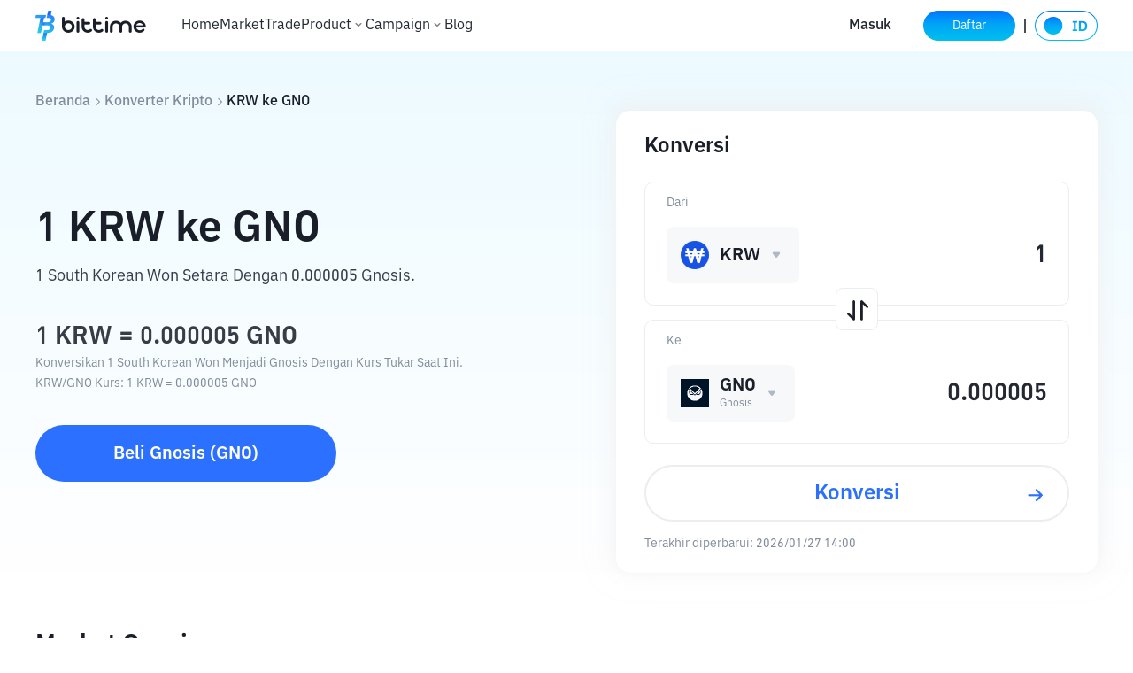

--- FILE ---
content_type: application/javascript; charset=UTF-8
request_url: https://www.bittime.com/_next/static/chunks/pages/index-51597afdf6284ee4.js
body_size: 23206
content:
(self.webpackChunk_N_E=self.webpackChunk_N_E||[]).push([[5405],{45728:function(e,t,i){(window.__NEXT_P=window.__NEXT_P||[]).push(["/",function(){return i(1634)}])},99892:function(e,t){"use strict";t.Z={src:"/_next/static/media/arrow_right_home@2x.404f12f2.png",height:36,width:36,blurDataURL:"[data-uri]",blurWidth:8,blurHeight:8}},45642:function(){},86099:function(e,t){"use strict";t.Z={src:"/_next/static/media/banner-logo.0955a1c7.png",height:75,width:608,blurDataURL:"[data-uri]",blurWidth:8,blurHeight:1}},60624:function(){},83452:function(e,t){"use strict";t.Z={src:"/_next/static/media/google-play@2x.061aebfd.png",height:60,width:56,blurDataURL:"[data-uri]",blurWidth:7,blurHeight:8}},31236:function(e,t){"use strict";t.Z={src:"/_next/static/media/pingguo@2x.478298ce.png",height:60,width:64,blurDataURL:"[data-uri]",blurWidth:8,blurHeight:8}},98112:function(e,t){"use strict";t.Z={src:"/_next/static/media/cancelFavorite_icon.f769425f.png",height:35,width:36,blurDataURL:"[data-uri]",blurWidth:8,blurHeight:8}},94181:function(e,t){"use strict";t.Z={src:"/_next/static/media/fallIcon.3425d40d.png",height:32,width:32,blurDataURL:"[data-uri]",blurWidth:8,blurHeight:8}},13428:function(e,t){"use strict";t.Z={src:"/_next/static/media/favorite_icon.295be355.png",height:35,width:36,blurDataURL:"[data-uri]",blurWidth:8,blurHeight:8}},42536:function(e,t){"use strict";t.Z={src:"/_next/static/media/header-icon.b9f54673.png",height:24,width:24,blurDataURL:"[data-uri]",blurWidth:8,blurHeight:8}},65797:function(e,t){"use strict";t.Z={src:"/_next/static/media/riseIcon.782b7021.png",height:32,width:32,blurDataURL:"[data-uri]",blurWidth:8,blurHeight:8}},81044:function(e,t,i){"use strict";i.r(t),t.default={src:"/_next/static/media/alogin.d183fb60.png",height:48,width:48,blurDataURL:"[data-uri]",blurWidth:8,blurHeight:8}},24855:function(e,t,i){"use strict";i.r(t),t.default={src:"/_next/static/media/glogin.19fbc89d.png",height:48,width:48,blurDataURL:"[data-uri]",blurWidth:8,blurHeight:8}},1634:function(e,t,i){"use strict";i.r(t),i.d(t,{__N_SSP:function(){return ta},default:function(){return ts}});var n=i(36734),a=i(51776),s=i(48196),r=i(86880),o=i(20150),l=i.n(o),c=i(67832),A=i.n(c),d=i(33906),h=i(3420),g=i.n(h),_=i(58018),m=i(69819),u=i(54008),p=i(75152),w=i(56562),b=i.n(w),x={src:"/_next/static/media/close_pc.0c31cd85.png",height:72,width:72,blurDataURL:"[data-uri]",blurWidth:8,blurHeight:8},v=i(18981),j=i.n(v);let f=e=>{let{link:t,jumpUrl:i}=e.data||{},a=()=>{e.closeClick()};return(0,n.jsx)("div",{className:j().modal,children:(0,n.jsxs)("div",{className:j().content,children:[(0,n.jsx)(b(),{href:"".concat(i),children:(0,n.jsx)("div",{className:j().card,children:(0,n.jsx)(A(),{src:t,alt:"",width:480,height:395})})}),(0,n.jsx)(A(),{src:x,className:j().close,alt:"",width:33,height:33,onClick:()=>a()})]})})};var N=i(6425),C=i.n(N),U={src:"/_next/static/media/arrow_right@2x.c3ae511b.png",height:24,width:14,blurDataURL:"[data-uri]",blurWidth:5,blurHeight:8},y=i(46804),E=i.n(y),k=function(e){var t;let{data:i,maxApy:a,toScrollDown:s}=e,{t:o}=(0,r.Z)("home");return(0,n.jsx)("div",{className:E().component,children:(0,n.jsxs)("div",{className:E().wrap,children:[(0,n.jsxs)("div",{className:C()({[E().wrap_right]:!0,[E().wrap_rightMoble]:!0}),children:[(0,n.jsx)("h2",{children:o("apy.title",{maxApy:a})}),(0,n.jsx)("div",{children:o("apy.subtitle")}),(0,n.jsx)(b(),{href:"/staking",children:o("apy.text")})]}),(0,n.jsx)("div",{className:E().wrap_left,children:(0,n.jsx)("div",{className:E().wrap_left_list,children:null===(t=null==i?void 0:i.slice(0,4))||void 0===t?void 0:t.map((e,t)=>(0,n.jsxs)("div",{className:E().wrap_left_list_li,children:[(0,n.jsxs)("div",{children:[(0,n.jsx)(A(),{src:(0,u.tb)(null==e?void 0:e.coinName),width:32,height:32,alt:"",onError:e=>e.target.src="/media/images/default_icon.png"}),(0,n.jsxs)("div",{children:[(0,n.jsx)("span",{children:e.coinName.toUpperCase()}),(0,n.jsx)("span",{children:e.coinFullName})]})]}),(0,n.jsx)("span",{children:(null==e?void 0:e.type)===0?(0,n.jsxs)(n.Fragment,{children:[e.days,o("apy.day")]}):o("flexible")}),(0,n.jsxs)("span",{children:[e.percent,"%"]})]},t))})}),(0,n.jsxs)("div",{className:C()({[E().wrap_right]:!0,[E().wrap_rightWeb]:!0}),children:[(0,n.jsx)("h2",{children:o("apy.title",{maxApy:a})}),(0,n.jsx)("div",{children:o("apy.subtitle")}),(0,n.jsx)(b(),{href:"/staking",children:o("apy.text")})]})]})})},R=i(87057);i(45642);var B=i(86099),S={src:"/_next/static/media/banner_default.e874e314.png",height:1092,width:1092,blurDataURL:"[data-uri]",blurWidth:8,blurHeight:8};i(60624);var D={src:"/_next/static/media/banner_title1.7e784c2e.png",height:273,width:978,blurDataURL:"[data-uri]",blurWidth:8,blurHeight:2},I={src:"/_next/static/media/title1_logo.ac904d86.png",height:86,width:498,blurDataURL:"[data-uri]",blurWidth:8,blurHeight:1};i(69844);var M=i(26694),W=i.n(M),V=function(e){var t,i,o,l;let{data:c}=e,[d,h]=(0,a.useState)(""),[g,_]=(0,a.useState)(""),{t:m,lang:u}=(0,r.Z)("home"),w=c?JSON.parse(c):{};return(0,a.useEffect)(()=>{let e=s.Z.get(R.r)||"";h(e)},[]),(0,n.jsx)("div",{className:W().component,children:(0,n.jsxs)("div",{className:W().wrap,children:[(0,n.jsxs)("div",{className:W().slogan,children:[(0,n.jsxs)("h1",{className:W().slogan_title,children:[(0,n.jsx)(A(),{className:W().slogan_logo,src:I,width:249,height:43,alt:""}),(0,n.jsx)("br",{}),(0,n.jsx)(A(),{className:W().banner_title1,src:D,width:489,height:137,alt:""})]}),(0,n.jsx)("div",{className:W().slogan_sub,children:(0,n.jsx)("p",{children:(0,n.jsx)("span",{children:(null==w?void 0:w.subtitle)||m("banner.subtitle_1")})})}),d?(0,n.jsx)("div",{className:W().wrapTradeBtn,children:(0,n.jsx)(b(),{className:W().tradeBtn,href:"/trade",children:m("banner.trade")})}):(0,n.jsx)("div",{children:(0,n.jsx)("div",{className:W().slogan_btn,children:(0,n.jsx)("div",{children:(0,n.jsx)(b(),{onClick(){(0,p.Z)("register_action",{trigger:"home_page"})},href:g?"/register/?email=".concat(g):"/register",children:m("banner.register")})})})}),(0,n.jsx)(b(),{onClick(){(0,p.Z)("banner_click_action",{banner_name:(null==w?void 0:w.mainTitle)||"/airdrop/zkSync",banner_position:1})},href:(null==w?void 0:null===(t=w.banner)||void 0===t?void 0:t.url)||"/airdrop/zkSync",children:(0,n.jsx)("div",{className:W().banner_right_h5,children:(0,n.jsx)(A(),{width:402,height:295,src:(null==w?void 0:null===(i=w.banner)||void 0===i?void 0:i.image)||S,alt:""})})}),(0,n.jsxs)("div",{className:W().slogan_reg,children:[(0,n.jsx)("div",{children:m("banner.supervised")}),(0,n.jsx)("div",{children:(0,n.jsx)(A(),{src:B.Z,width:304,height:37.5,alt:""})})]})]}),(0,n.jsx)(b(),{onClick(){(0,p.Z)("banner_click_action",{banner_name:(null==w?void 0:w.mainTitle)||"/airdrop/zkSync",banner_position:1})},href:(null==w?void 0:null===(o=w.banner)||void 0===o?void 0:o.url)||"/airdrop/zkSync",children:(0,n.jsx)("div",{className:W().banner_right,children:(0,n.jsx)(A(),{width:853,height:627,src:(null==w?void 0:null===(l=w.banner)||void 0===l?void 0:l.image)||S,alt:""})})})]})})},Q={src:"/_next/static/media/download_img.987d58b2.png",height:860,width:1300,blurDataURL:"[data-uri]",blurWidth:8,blurHeight:5},L={src:"/_next/static/media/download_img_moble.71dc5b95.png",height:454,width:686,blurDataURL:"[data-uri]",blurWidth:8,blurHeight:5},K=i(83452),Y=i(31236),T=i(2945),O=i.n(T);let P=(0,a.forwardRef)((e,t)=>{let{t:i}=(0,r.Z)(["home","common"]),s=new d.useRouter;return(0,a.useEffect)(()=>{"download"===s.query.scroll&&t.current.scrollIntoView({behavior:"smooth"})},[s.query.scroll,t]),(0,n.jsx)("div",{className:O().component,ref:t,id:"download",children:(0,n.jsxs)("div",{className:O().wrap,children:[(0,n.jsxs)("div",{children:[(0,n.jsxs)("div",{className:O().title,children:[(0,n.jsx)("h3",{children:i("home:download.title")}),(0,n.jsx)("span",{children:i("home:download.subtitle")})]}),(0,n.jsxs)("div",{className:O().main,children:[(0,n.jsxs)("div",{className:O().main_qrcode,children:[(0,n.jsx)("div",{}),(0,n.jsxs)("div",{children:[(0,n.jsx)("span",{children:i("home:download.qrcode_scan")}),(0,n.jsx)("span",{children:i("home:download.qrcode_text")})]})]}),(0,n.jsx)(b(),{href:"https://apps.apple.com/id/app/bittime/id1641059360",target:"_blank",rel:"noopener noreferrer",children:(0,n.jsxs)("div",{className:O().main_channel,children:[(0,n.jsx)(A(),{src:Y.Z,width:32,height:30,alt:""}),(0,n.jsxs)("p",{children:[(0,n.jsx)("span",{children:i("common:download.downurls_text")}),(0,n.jsx)("span",{children:i("common:download.downurls_ios")})]})]})}),(0,n.jsx)(b(),{href:"https://play.google.com/store/apps/details?id=com.bittime.currency.exchange",target:"_blank",rel:"noopener noreferrer",children:(0,n.jsxs)("div",{className:O().main_channel,children:[(0,n.jsx)(A(),{src:K.Z,width:28,height:30,alt:""}),(0,n.jsxs)("p",{children:[(0,n.jsx)("span",{children:i("common:download.downurls_text")}),(0,n.jsx)("span",{children:i("common:download.downurls_adr")})]})]})})]})]}),(0,n.jsxs)("div",{children:[(0,n.jsx)(A(),{className:O().imgWeb,src:Q,width:650,height:430,alt:""}),(0,n.jsx)(A(),{className:O().imgMobile,src:L,width:343,height:227,alt:""})]})]})})});P.displayName="Download";var Z=i(61841),G=i(7614);i(9153);var F=i(63015),H=i(23850),J=i(76845),z=i.n(J);let q=e=>{let{children:t}=e;return(0,n.jsx)("main",{className:z().main,children:(0,n.jsx)("div",{className:z().mainContent,children:t})})};var X=i(51778),$=i.n(X);let ee=e=>{let{data:t}=e,{t:i}=(0,r.Z)("home"),[s,o]=(0,a.useState)(3),[l,c]=(0,a.useState)(476),[d,h]=a.useState({isSwiperBegin:!0,isSwiperEnd:!1}),g=(0,H.Z)().isMobile,_=a.useRef(),m=e=>{h({...d,isSwiperBegin:e.isBeginning,isSwiperEnd:e.isEnd})};return(0,n.jsx)("div",{className:$().hotSection,children:(0,n.jsxs)(q,{children:[(0,n.jsxs)("div",{className:$().titleBox,children:[(0,n.jsx)("h2",{children:i("hot.title")}),(0,n.jsx)("p",{children:i("hot.subtitle")})]}),(0,n.jsx)("div",{className:$().sectionList,"inspect-role":"hotSection",children:(0,n.jsxs)(F.Z,{children:[(0,n.jsx)(Z.t,{loop:!1,slidesPerView:g?1:3,spaceBetween:20,uniqueNavElements:!1,onBeforeInit:e=>_.current=e,onSlideChange:e=>m(e),children:t&&t.length>0&&t.map((e,t)=>{var i,a;return(0,n.jsx)(G.o,{children:(0,n.jsxs)("div",{className:$().sectionListBox,children:[(0,n.jsxs)("div",{className:$().sectionListBoxTitle,children:[(0,n.jsx)(A(),{width:38,height:38,src:e.icon}),(0,n.jsx)("h3",{children:e.name})]}),(0,n.jsx)("ul",{children:null===(a=null==e?void 0:null===(i=e.hotInfos)||void 0===i?void 0:i.slice(0,5))||void 0===a?void 0:a.map((e,t)=>{var i;let a=e.priceChangePercent>0?C()($().percent,$().rateUp):0==e.priceChangePercent?C()($().percent,$().rateEqual):C()($().percent,$().rateDown);return(0,n.jsx)("li",{children:(0,n.jsxs)("a",{href:"/price/".concat(null===(i=e.coinName)||void 0===i?void 0:i.toUpperCase()),children:[(0,n.jsxs)("span",{className:$().coin,children:[e.coinName.toUpperCase(),"/IDR"]}),(0,n.jsxs)("div",{className:$().pricebox,children:[(0,n.jsxs)("span",{className:$().price,children:[" ",e.price]}),(0,n.jsxs)("span",{className:a,children:[e.priceChangePercent>0&&"+",(e.priceChangePercent-0).toFixed(2),"%"]})]})]})},t)})})]})},t)})}),!d.isSwiperBegin&&(0,n.jsx)("div",{onClick(){var e;return null===(e=_.current)||void 0===e?void 0:e.slidePrev()},className:$().sectionListPrev}),!d.isSwiperEnd&&(0,n.jsx)("div",{onClick(){var e;return null===(e=_.current)||void 0===e?void 0:e.slideNext()},className:$().sectionListNext})]})})]})})};var et=i(15528),ei=i.n(et),en=i(99603),ea=i.n(en),es=function(e){let{data:t}=e,{t:i}=(0,r.Z)("home"),[s,o]=(0,a.useState)([]),[l,c]=(0,a.useState)(!1);return(0,a.useEffect)(()=>{/Mobi|Android|iPhone/i.test(navigator.userAgent)&&c(!0)},[]),(0,n.jsx)("div",{className:ea().component,children:(0,n.jsxs)("div",{className:ea().wrap,children:[(0,n.jsxs)("div",{className:ea().title,children:[(0,n.jsx)("h3",{children:i("kol.title")}),(0,n.jsx)("div",{children:i("kol.subtitle")})]}),(0,n.jsxs)("div",{className:C()({[ea().list]:!0,[ea().listWeb]:!0}),children:[(0,n.jsx)("div",{className:ea().left}),(0,n.jsx)("div",{className:ea().right}),t.map((e,t)=>(0,n.jsxs)("div",{className:ea().card,style:{marginInlineStart:l||t%4!=0||Math.floor(t/4)%2!=1?"0px":"-120px"},children:[(0,n.jsx)(A(),{src:e.url,width:40,height:40,alt:""}),(0,n.jsxs)("div",{children:[(0,n.jsx)("div",{children:e.name}),(0,n.jsx)("div",{children:e.content})]})]},t))]}),(0,n.jsxs)("div",{className:C()({[ea().list]:!0,[ea().listMiddlescreen]:!0}),children:[(0,n.jsx)("div",{className:ea().left}),(0,n.jsx)("div",{className:ea().right}),t.map((e,t)=>(0,n.jsxs)("div",{className:ea().card,style:{marginInlineStart:l||t%3!=0||Math.floor(t/3)%2!=1?"0px":"-120px"},children:[(0,n.jsx)(A(),{src:e.url,width:40,height:40,alt:""}),(0,n.jsxs)("div",{children:[(0,n.jsx)("div",{children:e.name}),(0,n.jsx)("div",{children:e.content})]})]},t))]}),(0,n.jsxs)("div",{className:C()({[ea().list]:!0,[ea().listMoble]:!0}),children:[(0,n.jsx)("div",{className:ea().left}),(0,n.jsx)("div",{className:ea().right}),t.map((e,t)=>t<3&&(0,n.jsxs)("div",{className:ea().card,style:{marginInlineStart:l||t%4!=0||Math.floor(t/4)%2!=1?"0px":"-120px"},children:[(0,n.jsx)(A(),{src:e.url,width:40,height:40,alt:""}),(0,n.jsxs)("div",{children:[(0,n.jsx)("div",{children:e.name}),(0,n.jsx)("div",{children:e.content})]})]},t))]})]})})};i(755);var er=i(60533);i(41589),i(98112);var eo=i(94181);i(13428),i(42536);var el=i(65797);i(29111);var ec=i(71665),eA=i.n(ec);let ed=e=>{let{columns:t,dataSource:i,expandedRowRender:s,expandedRowKeys:o,sortChangeHand:l,addFavorit:c,type:A,tabsId:d}=e,{t:h}=(0,r.Z)("common"),[g,_]=(0,a.useState)(0),[m,u]=(0,a.useState)(1),[p,w]=(0,a.useState)(null),[b,x]=(0,a.useState)(null);return(0,n.jsxs)("table",{className:eA().component,children:[(0,n.jsx)("thead",{children:(0,n.jsx)("tr",{children:null==t?void 0:t.map(e=>(0,n.jsxs)("th",{className:!0==e.mobileDn?eA().dn:"",style:{width:e.width||"auto",textAlign:e.align||"left"},children:["string"==typeof e.title?e.title:e.title(),!0==e.sorter?(0,n.jsxs)("span",{className:eA().caretWrapper,onClick(){var t,i;let n;return t=e.dataIndex,void(p!==(i=e.key)?(w(i),n="asc"):n=null===b?"asc":"asc"===b?"desc":null,x(n),l(i,n),u(t))},children:[(0,n.jsx)("i",{className:C()({[eA().i]:!0,[eA().ascending]:!0,[eA().ascendingSelectShow]:"asc"==b&&m==e.dataIndex})}),(0,n.jsx)("i",{className:C()({[eA().i]:!0,[eA().descending]:!0,[eA().descendingSelectShow]:"desc"==b&&m==e.dataIndex})})]}):""]},e.key))})}),(0,n.jsx)("tbody",{children:i.length>0?null==i?void 0:i.map((e,i)=>(0,n.jsxs)(a.Fragment,{children:[(0,n.jsx)("tr",{className:i%2==0?eA()["even-row"]:eA()["odd-row"],children:null==t?void 0:t.map(t=>(0,n.jsx)("td",{style:{width:t.width||"auto",textAlign:t.align||"left"},children:t.render?t.render(e[t.dataIndex],e,i):e[t.dataIndex]},t.key))}),s&&(null==o?void 0:o.includes(i))&&(0,n.jsx)("tr",{children:(0,n.jsx)("td",{colSpan:t.length+1,children:(0,n.jsx)("div",{className:eA().details,children:s(e)})})})]},i)):(0,n.jsx)("tr",{children:(0,n.jsx)("td",{colSpan:t.length+1,children:(0,n.jsx)("div",{className:eA().nodata,children:(0,n.jsxs)("div",{className:eA().nodata_box,children:[(0,n.jsx)("p",{className:eA().nodata_pic}),(0,n.jsx)("p",{children:h("other.noData")}),0==parseInt(d)&&"home"==A&&(0,n.jsx)("div",{className:eA().nodata_btnFavorit,onClick:c,children:h("other.addFavorit")})]})})})})})]})};var eh=i(15241),eg=i(68171),e_=i(38132),em=i(74427);i(21082);var eu=i(42179),ep=i(7703),ew=i.n(ep);let eb=e=>{let{flagNum:t,itemData:i,cb:s}=e,{ot:r,ts:o,symbol:l}=i,[c,A]=(0,a.useState)(0),d=(0,a.useRef)(null);return(0,a.useEffect)(()=>{if(clearInterval(d.current),!r||r<=0){A(0);return}let e=()=>{let e=r-Date.now();A(e>0?e:0),e<=18e5&&e>0&&s&&s(i),e<=0&&(clearInterval(d.current),A(0),s&&s({...i,__finished:!0}))};return e(),d.current=setInterval(e,1e3),()=>clearInterval(d.current)},[r,o,l]),(0,n.jsx)(n.Fragment,{children:(e=>{let i=Math.floor(e/1e3);return(0,n.jsx)("div",{className:C()({[ew().countdown_center]:!0,[ew().countdown_center_2]:2==t,[ew().countdown_center_3]:t>2}),children:(0,n.jsxs)("div",{className:ew().center_content,children:[(0,n.jsxs)("div",{className:ew().time,children:[(0,n.jsx)("div",{className:ew().count,children:Math.floor(i/3600)}),(0,n.jsx)("div",{className:ew().count_type,children:"H"})]}),(0,n.jsx)("div",{className:ew().symbols,children:":"}),(0,n.jsxs)("div",{className:ew().time,children:[(0,n.jsx)("div",{className:ew().count,children:Math.floor(i%3600/60)}),(0,n.jsx)("div",{className:ew().count_type,children:"M"})]}),(0,n.jsx)("div",{className:ew().symbols,children:":"}),(0,n.jsxs)("div",{className:ew().time,children:[(0,n.jsx)("div",{className:ew().count,children:i%60}),(0,n.jsx)("div",{className:ew().count_type,children:"S"})]})]})})})(c)})};var ex=i(978),ev=i.n(ex);eg.Z.use([e_.Z,em.Z]);let ej=e=>{let{tabsName:t,data:i=[]}=e,{t:o}=(0,r.Z)("home"),l=(0,a.useRef)(),c=(0,a.useRef)(null),[d,h]=(0,a.useState)(!1),[g,p]=(0,a.useState)([]),[w,x]=(0,a.useState)(!1);(0,a.useEffect)(()=>{let e=()=>h(window.innerWidth<=1299),t=navigator.userAgent||navigator.vendor||window.opera,i=/android|iphone|ipod|windows phone/i.test(t);return x(window.innerWidth<=750||i),e(),window.addEventListener("resize",e),()=>window.removeEventListener("resize",e)},[]),(0,a.useEffect)(()=>{let e=i.map(e=>({...e,is30Min:!1}));p([...e])},[i]);let v=()=>{var e;return null===(e=l.current)||void 0===e?void 0:e.slidePrev()},j=()=>{var e;return null===(e=l.current)||void 0===e?void 0:e.slideNext()},f=e=>{if(e.__finished){p(t=>t.filter(t=>t.symbol!==e.symbol));return}p(t=>t.map(t=>t.symbol===e.symbol?{...t,is30Min:!0}:t))},{run:N}=(0,eh.QT)(m.Q1,{manual:!0,onSuccess(e,t){let i=t[2];e&&0===e.code&&e.data?((0,_.A)({type:"success",msg:o("toastUnsubscribe")}),p(e=>{let t=[...e];return t[i].subscribed=!t[i].subscribed,t})):(0,_.A)({type:"error",msg:o("toastSubscribeFaild")})}}),{run:U}=(0,eh.QT)(m.SO,{manual:!0,onSuccess(e,t){let i=t[2];e&&0===e.code&&e.data?((0,_.A)({type:"success",msg:o("toastSubscribe")}),p(e=>{let t=[...e];return t[i].subscribed=!t[i].subscribed,t})):(0,_.A)({type:"error",msg:o("toastUnsubscribeFaild")})}}),y=(e,t)=>{if(!s.Z.get(R.r)){window.location.href="/login?callBackPath=".concat(window.location.pathname);return}N({symbol:e.symbol},e,t)},E=(e,t)=>{if(!s.Z.get(R.r)){window.location.href="/login?callBackPath=".concat(window.location.pathname);return}U({symbol:e.symbol},e,t)};return(0,n.jsxs)(n.Fragment,{children:["newSymbols"===t&&1===g.length&&g.map((e,t)=>{var a,s;return(0,n.jsxs)("div",{className:ev().countdown_wrap_1,children:[(0,n.jsxs)("div",{className:ev().countdown_left,children:[(0,n.jsx)(A(),{width:50,height:50,className:ev().img,src:u.tb(e.baseCoin),alt:"",onError:e=>e.target.src="/media/images/default_icon.png"}),(0,n.jsx)("div",{className:ev().left_txt_wrap,children:(0,n.jsxs)("div",{className:ev().left_title,children:[(0,n.jsx)("span",{children:null===(a=e.baseCoin)||void 0===a?void 0:a.toUpperCase()}),"/",null===(s=e.quoteCoin)||void 0===s?void 0:s.toUpperCase()]})})]}),(0,n.jsx)("div",{className:C()(ev().countdown_center,ev().countdown_center_web_1),children:(0,n.jsx)(eb,{flagNum:i.length,itemData:e,cb:f},e.symbol+"_"+e.ot)}),(0,n.jsxs)("div",{className:C()(ev().countdown_center,ev().countdown_center_h5_1),children:[(0,n.jsx)("div",{className:ev().center_txt,children:o("countdown")}),(0,n.jsx)(eb,{flagNum:i.length,itemData:e,cb:f},e.symbol+"_"+e.ot)]}),(0,n.jsxs)("div",{className:ev().countdown_right,children:[(0,n.jsxs)(eu.Z,{_style:{bottom:"40px"},position:"bottom",tooltipText:e.is30Min?o("tipsIs30min"):e.subscribed?o("tipsSubscribe"):o("tipsUnsubscribe"),children:[!e.subscribed&&!e.is30Min&&(0,n.jsx)("div",{onClick:()=>y(e,t),className:ev().right_unsub_wrap}),e.subscribed&&!e.is30Min&&(0,n.jsx)("div",{onClick:()=>E(e,t),className:ev().right_sub_wrap}),e.is30Min&&(0,n.jsx)("div",{onClick:()=>(0,_.A)({type:"error",msg:o("toastIs30min")}),className:ev().right_unsub30_wrap})]}),(0,n.jsx)(b(),{className:ev().btn,href:"/trade/".concat(e.baseCoin,"-").concat(e.quoteCoin),children:o("detail")})]})]},e.symbol+"_"+e.ot)}),"newSymbols"===t&&(2===g.length||3===g.length)&&!d&&(0,n.jsx)("div",{className:ev().countdown_wrap_2,children:g.map((e,t)=>{var a,s;return(0,n.jsxs)("div",{className:ev().item,children:[(0,n.jsxs)("div",{className:ev().top,children:[(0,n.jsxs)("div",{className:ev().countdown_left,children:[(0,n.jsx)(A(),{width:50,height:50,className:ev().img,src:u.tb(e.baseCoin),alt:"",onError:e=>e.target.src="/media/images/default_icon.png"}),(0,n.jsx)("div",{className:ev().left_txt_wrap,children:(0,n.jsxs)("div",{className:ev().left_title,children:[(0,n.jsx)("span",{children:null===(a=e.baseCoin)||void 0===a?void 0:a.toUpperCase()}),"/",null===(s=e.quoteCoin)||void 0===s?void 0:s.toUpperCase()]})})]}),(0,n.jsxs)("div",{className:ev().countdown_right,children:[(0,n.jsxs)(eu.Z,{_style:{bottom:"40px"},position:"bottom",tooltipText:e.is30Min?o("tipsIs30min"):e.subscribed?o("tipsSubscribe"):o("tipsUnsubscribe"),children:[!e.subscribed&&!e.is30Min&&(0,n.jsx)("div",{onClick:()=>y(e,t),className:ev().right_unsub_wrap}),e.subscribed&&!e.is30Min&&(0,n.jsx)("div",{onClick:()=>E(e,t),className:ev().right_sub_wrap}),e.is30Min&&(0,n.jsx)("div",{onClick:()=>(0,_.A)({type:"error",msg:o("toastIs30min")}),className:ev().right_unsub30_wrap})]}),(0,n.jsx)(b(),{className:ev().btn,href:"/trade/".concat(e.baseCoin,"-").concat(e.quoteCoin),children:o("detail")})]})]}),(0,n.jsx)("div",{className:ev().countdown_center,children:(0,n.jsx)(eb,{flagNum:i.length,itemData:e,cb:f},e.symbol+"_"+e.ot)})]},e.symbol+"_"+e.ot)})}),"newSymbols"===t&&(2===g.length||3===g.length)&&d&&(0,n.jsxs)("div",{className:ev().countdown_wrap_3_wrap,children:[g.length>3&&(0,n.jsxs)(n.Fragment,{children:[(0,n.jsx)("div",{className:ev().left_arr,onClick:v,children:(0,n.jsx)("i",{className:"iconfont icon-arrow-left"})}),(0,n.jsx)("div",{className:ev().right_arr,onClick:j,children:(0,n.jsx)("i",{className:"iconfont icon-arrow-right"})})]}),(0,n.jsx)("div",{ref:c,className:ev().countdown_wrap_3,children:(0,n.jsx)(Z.t,{slidesPerView:d?1:3,spaceBetween:30,autoplay:{delay:3e3},loop:g.length>1,onBeforeInit:e=>l.current=e,children:g.map((e,t)=>{var a,s;return(0,n.jsx)(G.o,{children:(0,n.jsxs)("div",{className:ev().item,children:[(0,n.jsxs)("div",{className:ev().top,children:[(0,n.jsxs)("div",{className:ev().countdown_left,children:[(0,n.jsx)(A(),{width:50,height:50,className:ev().img,src:u.tb(e.baseCoin),alt:"",onError:e=>e.target.src="/media/images/default_icon.png"}),(0,n.jsx)("div",{className:ev().left_txt_wrap,children:(0,n.jsxs)("div",{className:ev().left_title,children:[(0,n.jsx)("span",{children:null===(a=e.baseCoin)||void 0===a?void 0:a.toUpperCase()}),"/",null===(s=e.quoteCoin)||void 0===s?void 0:s.toUpperCase()]})})]}),(0,n.jsxs)("div",{className:C()(ev().countdown_center,ev().countdown_center_h5_1),children:[(0,n.jsx)("div",{className:ev().center_txt,children:o("countdown")}),(0,n.jsx)(eb,{flagNum:i.length,itemData:e,cb:f},e.symbol+"_"+e.ot)]}),(0,n.jsxs)("div",{className:ev().countdown_right,children:[(0,n.jsxs)(eu.Z,{position:w?"bottom":"top",tooltipText:e.is30Min?o("tipsIs30min"):e.subscribed?o("tipsSubscribe"):o("tipsUnsubscribe"),children:[!e.subscribed&&!e.is30Min&&(0,n.jsx)("div",{onClick:()=>y(e,t),className:ev().right_unsub_wrap}),e.subscribed&&!e.is30Min&&(0,n.jsx)("div",{onClick:()=>E(e,t),className:ev().right_sub_wrap}),e.is30Min&&(0,n.jsx)("div",{onClick:()=>(0,_.A)({type:"error",msg:o("toastIs30min")}),className:ev().right_unsub30_wrap})]}),(0,n.jsx)(b(),{className:ev().btn,href:"/trade/".concat(e.baseCoin,"-").concat(e.quoteCoin),children:o("detail")})]})]}),(0,n.jsx)("div",{className:C()(ev().countdown_center,ev().countdown_center_web_1),children:(0,n.jsx)(eb,{flagNum:i.length,itemData:e,cb:f},e.symbol+"_"+e.ot)})]})},e.symbol+"_"+e.ot)})})})]}),"newSymbols"===t&&g.length>3&&(0,n.jsxs)("div",{className:ev().countdown_wrap_3_wrap,children:[(0,n.jsx)("div",{className:ev().left_arr,onClick:v,children:(0,n.jsx)("i",{className:"iconfont icon-arrow-left"})}),(0,n.jsx)("div",{className:ev().right_arr,onClick:j,children:(0,n.jsx)("i",{className:"iconfont icon-arrow-right"})}),(0,n.jsx)("div",{ref:c,className:ev().countdown_wrap_3,children:(0,n.jsx)(Z.t,{slidesPerView:d?1:3,spaceBetween:30,autoplay:{delay:3e3},loop:g.length>3,onBeforeInit:e=>l.current=e,children:g.map((e,t)=>{var a,s;return(0,n.jsx)(G.o,{children:(0,n.jsxs)("div",{className:ev().item,children:[(0,n.jsxs)("div",{className:ev().top,children:[(0,n.jsxs)("div",{className:ev().countdown_left,children:[(0,n.jsx)(A(),{width:50,height:50,className:ev().img,src:u.tb(e.baseCoin),alt:"",onError:e=>e.target.src="/media/images/default_icon.png"}),(0,n.jsx)("div",{className:ev().left_txt_wrap,children:(0,n.jsxs)("div",{className:ev().left_title,children:[(0,n.jsx)("span",{children:null===(a=e.baseCoin)||void 0===a?void 0:a.toUpperCase()}),"/",null===(s=e.quoteCoin)||void 0===s?void 0:s.toUpperCase()]})})]}),(0,n.jsxs)("div",{className:C()(ev().countdown_center,ev().countdown_center_h5_1),children:[(0,n.jsx)("div",{className:ev().center_txt,children:o("countdown")}),(0,n.jsx)(eb,{flagNum:i.length,itemData:e,cb:f},e.symbol+"_"+e.ot)]}),(0,n.jsxs)("div",{className:ev().countdown_right,children:[(0,n.jsxs)(eu.Z,{position:w?"bottom":"top",tooltipText:e.is30Min?o("tipsIs30min"):e.subscribed?o("tipsSubscribe"):o("tipsUnsubscribe"),children:[!e.subscribed&&!e.is30Min&&(0,n.jsx)("div",{onClick:()=>y(e,t),className:ev().right_unsub_wrap}),e.subscribed&&!e.is30Min&&(0,n.jsx)("div",{onClick:()=>E(e,t),className:ev().right_sub_wrap}),e.is30Min&&(0,n.jsx)("div",{onClick:()=>(0,_.A)({type:"error",msg:o("toastIs30min")}),className:ev().right_unsub30_wrap})]}),(0,n.jsx)(b(),{className:ev().btn,href:"/trade/".concat(e.baseCoin,"-").concat(e.quoteCoin),children:o("detail")})]})]}),(0,n.jsx)("div",{className:C()(ev().countdown_center,ev().countdown_center_web_1),children:(0,n.jsx)(eb,{flagNum:i.length,itemData:e,cb:f},e.symbol+"_"+e.ot)})]})},e.symbol+"_"+e.ot)})})})]})]})};var ef=i(56478),eN=i.n(ef);let eC=e=>{let{data:t}=e,{t:i,lang:s}=(0,r.Z)("home"),[o,l]=(0,a.useState)(1);(0,d.useRouter)();let[c,h]=(0,a.useState)([]),[g,_]=(0,a.useState)("volume"),[m,w]=(0,a.useState)(0),[x,v]=(0,a.useState)(0),[j,f]=(0,a.useState)("default"),[N,y]=(0,a.useState)(""),E=[{id:0,name:i("market.topTrading"),type:"volume",url:"volume"},{id:1,name:i("market.newListing"),type:"new",url:"new"},{id:2,name:i("market.topGainer"),type:"rise",url:"gainer"}],k=[{title:i("market.crypto"),key:"crypto",dataIndex:"crypto",render(e,t){var i;return(0,n.jsx)(b(),{href:"/price/".concat(null===(i=t.coinName)||void 0===i?void 0:i.toUpperCase()),children:(0,n.jsxs)("div",{className:eN().crypto,children:[(0,n.jsx)(A(),{src:(0,u.tb)(null==t?void 0:t.coinName),width:32,height:32,alt:"",onError:e=>e.target.src="/media/images/default_icon.png"}),(0,n.jsxs)("div",{className:eN().crypto_right,children:[(0,n.jsx)("div",{children:t.coinName.toUpperCase()}),(0,n.jsx)("div",{children:t.coinFullName.toUpperCase()})]})]})})}},{title:i("market.price"),key:"Price",dataIndex:"price",align:"left",render:e=>(0,u.uf)(e)},{title:i("market.24HChange"),dataIndex:"priceChangePercent",key:"24H",align:"right",render:e=>(0,n.jsxs)("div",{className:eN().oneDayPercent,children:[(0,n.jsxs)("span",{className:"".concat(e>0?eN().riseColor:e<0?eN().fallColor:eN().grayColor),children:[e,"%"]}),0!==e&&(0,n.jsx)(A(),{src:e>0?el.Z:e<0?eo.Z:"",width:16,height:16,alt:""})]})},{title:i("market.24HVolume"),dataIndex:"volume",key:"volume",align:"right",render:e=>(0,u.uf)(e),mobileDn:!0},{title:"",dataIndex:"Action",key:"Action",align:"right",render(e,t){var a,s;return(0,n.jsx)("div",{className:eN().actionBtn,children:(0,n.jsx)(b(),{onClick(){var e,i;(0,p.Z)("PC_TradePairClick",{tradepair_type:function(e){let t=tabArr.find(t=>t.id===e);return t?t.name:null}(x),tradepair_name:t.tradeLinkType?1===t.tradeLinkType?"".concat(null===(e=t.coinName)||void 0===e?void 0:e.toLocaleUpperCase(),"-IDR"):"".concat(null===(i=t.coinName)||void 0===i?void 0:i.toLocaleUpperCase(),"-USDT"):"BTC-USDT"})},href:t.tradeLinkType?1===t.tradeLinkType?"/trade/".concat(null===(a=t.coinName)||void 0===a?void 0:a.toLocaleUpperCase(),"-IDR"):"/trade/".concat(null===(s=t.coinName)||void 0===s?void 0:s.toLocaleUpperCase(),"-USDT"):"/trade/BTC-USDT",children:i("market.trade")})})},mobileDn:!0}],R=[{title:i("market.crypto"),key:"crypto",dataIndex:"crypto",render(e,t){var i;return(0,n.jsx)(b(),{href:"/price/".concat(null===(i=t.coinName)||void 0===i?void 0:i.toUpperCase()),children:(0,n.jsxs)("div",{className:eN().crypto,children:[(0,n.jsx)(A(),{src:(0,u.tb)(t.coinName),width:32,height:32,alt:"",onError:e=>e.target.src="/media/images/default_icon.png"}),(0,n.jsxs)("div",{className:eN().crypto_right,children:[(0,n.jsx)("div",{children:t.coinName.toUpperCase()}),(0,n.jsx)("div",{children:t.coinFullName.toUpperCase()})]})]})})}},{title:i("market.price"),key:"",dataIndex:"",align:"right"},{title:i("market.24HChange"),dataIndex:"priceChangePercent",key:"24H",align:"right",render:(e,t)=>(0,n.jsxs)("div",{className:eN().oneDayPercent,children:[(0,n.jsx)("div",{className:eN().oneDayPercent_price,children:t.price}),(0,n.jsxs)("div",{children:[(0,n.jsxs)("span",{className:"".concat(e>0?eN().riseColor:e<0?eN().fallColor:eN().grayColor),children:[e,"%"]}),0!==e&&(0,n.jsx)(A(),{src:e>0?el.Z:e<0?eo.Z:"",width:14,height:14,alt:""})]})]})}];i("button.topTrading"),i("button.topGainer"),i("button.newListing"),i("button.topLoser");let B=e=>{e&&(v(e.id),_(e.type))};(0,a.useEffect)(()=>{switch(x){case 0:h(t.volumeList);break;case 1:h(t.newList);break;case 2:h(t.riseList);break;default:h([])}},[x,t]);let S=(e,t)=>{t?(f(e),y(t)):(f("default"),y(""))};(0,a.useEffect)(()=>{M()},[x]);let[D,I]=(0,a.useState)([]),M=async()=>{let{data:e={}}=await (0,er.zc)();I(e.countDownSymbols)};return(0,n.jsx)(n.Fragment,{children:(0,n.jsxs)("div",{className:eN().wrap,children:[(0,n.jsx)("h2",{children:i("market.title")}),(0,n.jsxs)("div",{className:eN().wrap_tabWrap,children:[(0,n.jsx)("div",{className:C()({[eN().more]:!0,[eN().moreMoble]:!0}),children:(0,n.jsxs)(b(),{href:"/market",children:[(0,n.jsx)("span",{children:i("market.viewAll")}),(0,n.jsx)(A(),{src:U,width:7,height:12,alt:""})]})}),(0,n.jsx)("div",{className:eN().wrap_tabWrap_tabList,children:E.map((e,t)=>(0,n.jsxs)("h3",{className:x==e.id?eN().tabActive:"",onClick:()=>B(e),children:[e.name,(0,n.jsx)("span",{className:x==e.id?eN().lineActive:""})]},t))}),(0,n.jsx)("div",{className:C()({[eN().more]:!0,[eN().moreWeb]:!0}),children:(0,n.jsxs)(b(),{href:"/market",children:[(0,n.jsx)("span",{children:i("market.viewAll")}),(0,n.jsx)(A(),{src:U,width:7,height:12,alt:""})]})})]}),1==x&&(0,n.jsx)("div",{className:eN().CountdownItem,children:(0,n.jsx)(ej,{tabsName:"newSymbols",data:D||[]})}),(0,n.jsx)("div",{className:eN().tableView,children:(0,n.jsxs)("div",{children:[(0,n.jsxs)("div",{className:eN().setWebBlock,children:[(0,n.jsx)(ed,{columns:k,dataSource:c||[],sortChangeHand:S,type:"rankings"})," "]}),(0,n.jsx)("div",{className:eN().setMobileBlock,children:(0,n.jsx)(ed,{columns:R,dataSource:c||[],sortChangeHand:S,type:"rankings"})})]})})]})})};var eU=i(5525),ey=i.n(eU);eg.Z.use([e_.Z]);var eE=function(e){let{data:t}=e,[i,s]=(0,a.useState)([]),{t:o}=(0,r.Z)("home"),[l,c]=(0,a.useState)(!1),[A,d]=(0,a.useState)(0),[h,g]=a.useState({isSwiperBegin:!0,isSwiperEnd:!1});function _(e){let t=e.target.innerWidth;t>750?c(!1):c(!0)}return(0,a.useEffect)(()=>(/Mobi|Android|iPhone/i.test(navigator.userAgent)&&c(!0),window.addEventListener("resize",_),()=>{window.removeEventListener("resize",_)}),[]),a.useRef(),(0,n.jsx)("div",{className:ey().component,children:(0,n.jsx)("div",{className:ey().list,"inspect-role":"hotSection",children:(0,n.jsx)(Z.t,{slidesPerView:l?1:3,spaceBetween:20,autoplay:{delay:3e3},loop:!0,children:t&&t.length>0&&t.map((e,t)=>(0,n.jsx)(G.o,{children:(0,n.jsx)(b(),{href:"https://".concat(e.url),target:"_blank",rel:"noopener noreferrer",children:(0,n.jsxs)("div",{className:ey().list_card,children:[(0,n.jsxs)("div",{children:[(0,n.jsx)("span",{className:1==e.tag?ey().new:ey().hot,children:1==e.tag?"new":"hot"}),(0,n.jsx)("span",{children:e.date})]}),(0,n.jsx)("div",{children:e.title}),(0,n.jsx)("div",{children:e.content})]},t)})},t))})})})},ek={src:"/_next/static/media/Tiktok@2x.21a0073b.png",height:96,width:96,blurDataURL:"[data-uri]",blurWidth:8,blurHeight:8},eR={src:"/_next/static/media/Tiktok_M.dddd174d.png",height:60,width:62,blurDataURL:"[data-uri]",blurWidth:8,blurHeight:8},eB={src:"/_next/static/media/Twitter@2x.ccfd7e6e.png",height:96,width:96,blurDataURL:"[data-uri]",blurWidth:8,blurHeight:8},eS={src:"/_next/static/media/Twitter_M.f47e0e92.png",height:60,width:62,blurDataURL:"[data-uri]",blurWidth:8,blurHeight:8},eD={src:"/_next/static/media/YouTube@2x.1472079a.png",height:96,width:96,blurDataURL:"[data-uri]",blurWidth:8,blurHeight:8},eI={src:"/_next/static/media/YouTube_M.9e20fb67.png",height:60,width:62,blurDataURL:"[data-uri]",blurWidth:8,blurHeight:8},eM={src:"/_next/static/media/facebook@2x.8acaaf0f.png",height:96,width:96,blurDataURL:"[data-uri]",blurWidth:8,blurHeight:8},eW={src:"/_next/static/media/facebook_M.dd35ec8a.png",height:60,width:62,blurDataURL:"[data-uri]",blurWidth:8,blurHeight:8},eV={src:"/_next/static/media/ins@2x.218ce086.png",height:96,width:96,blurDataURL:"[data-uri]",blurWidth:8,blurHeight:8},eQ={src:"/_next/static/media/ins_M.539929b7.png",height:60,width:62,blurDataURL:"[data-uri]",blurWidth:8,blurHeight:8},eL={src:"/_next/static/media/media_img@2x.e027db82.png",height:756,width:1154,blurDataURL:"[data-uri]",blurWidth:8,blurHeight:5},eK={src:"/_next/static/media/media_img_Mobile.1e72cf7d.png",height:452,width:688,blurDataURL:"[data-uri]",blurWidth:8,blurHeight:5},eY={src:"/_next/static/media/telegram@2x.64ca6ca5.png",height:96,width:96,blurDataURL:"[data-uri]",blurWidth:8,blurHeight:8},eT={src:"/_next/static/media/telegram_M.9768b11a.png",height:60,width:62,blurDataURL:"[data-uri]",blurWidth:8,blurHeight:8},eO={src:"/_next/static/media/tradingView_icon.fb83d7ed.png",height:95,width:558,blurDataURL:"[data-uri]",blurWidth:8,blurHeight:1},eP={src:"/_next/static/media/tradingView_icon_m.508d9061.png",height:112,width:440,blurDataURL:"[data-uri]",blurWidth:8,blurHeight:2},eZ=i(68251),eG=i.n(eZ),eF=function(){let{t:e}=(0,r.Z)("home");return(0,n.jsxs)("div",{className:eG().component,children:[(0,n.jsxs)("div",{className:eG().top,children:[(0,n.jsxs)("div",{className:C()({[eG().right]:!0,[eG().rightMoble]:!0}),children:[(0,n.jsx)("h3",{children:e("instagram.title")}),(0,n.jsx)("div",{children:e("instagram.subtitle")}),(0,n.jsxs)("div",{children:[(0,n.jsx)(b(),{href:"https://twitter.com/bittimexchange",target:"_blank",rel:"noopener noreferrer",children:(0,n.jsx)(A(),{src:eS,width:31,height:31,alt:""})}),(0,n.jsx)(b(),{href:"https://t.me/bittimexchange",target:"_blank",rel:"noopener noreferrer",children:(0,n.jsx)(A(),{src:eT,width:31,height:31,alt:""})}),(0,n.jsx)(b(),{href:"https://www.instagram.com/bittimexchange/",target:"_blank",rel:"noopener noreferrer",children:(0,n.jsx)(A(),{src:eQ,width:31,height:31,alt:""})}),(0,n.jsx)(b(),{href:"https://www.facebook.com/bittimexchange/",target:"_blank",rel:"noopener noreferrer",children:(0,n.jsx)(A(),{src:eW,width:31,height:31,alt:""})}),(0,n.jsx)(b(),{href:"https://www.youtube.com/@bittimexchange",target:"_blank",rel:"noopener noreferrer",children:(0,n.jsx)(A(),{src:eI,width:31,height:31,alt:""})}),(0,n.jsx)(b(),{href:"https://www.tiktok.com/@bittimeindonesia",target:"_blank",rel:"noopener noreferrer",children:(0,n.jsx)(A(),{src:eR,width:31,height:31,alt:""})})]})]}),(0,n.jsxs)("div",{className:C()({[eG().right]:!0,[eG().rightMiddle]:!0}),children:[(0,n.jsx)("h3",{children:e("instagram.title")}),(0,n.jsx)("div",{children:e("instagram.subtitle")}),(0,n.jsxs)("div",{children:[(0,n.jsx)(b(),{href:"https://twitter.com/bittimexchange",target:"_blank",rel:"noopener noreferrer",children:(0,n.jsx)(A(),{src:eB,width:48,height:48,alt:""})}),(0,n.jsx)(b(),{href:"https://t.me/bittimexchange",target:"_blank",rel:"noopener noreferrer",children:(0,n.jsx)(A(),{src:eY,width:48,height:48,alt:""})}),(0,n.jsx)(b(),{href:"https://www.instagram.com/bittimexchange/",target:"_blank",rel:"noopener noreferrer",children:(0,n.jsx)(A(),{src:eV,width:48,height:48,alt:""})}),(0,n.jsx)(b(),{href:"https://www.facebook.com/bittimexchange/",target:"_blank",rel:"noopener noreferrer",children:(0,n.jsx)(A(),{src:eM,width:48,height:48,alt:""})}),(0,n.jsx)(b(),{href:"https://www.youtube.com/@bittimexchange",target:"_blank",rel:"noopener noreferrer",children:(0,n.jsx)(A(),{src:eD,width:48,height:48,alt:""})}),(0,n.jsx)(b(),{href:"https://www.tiktok.com/@bittimeindonesia",target:"_blank",rel:"noopener noreferrer",children:(0,n.jsx)(A(),{src:ek,width:48,height:48,alt:""})})]})]}),(0,n.jsxs)("div",{className:eG().boxImg,children:[(0,n.jsx)(A(),{className:eG().imgWeb,src:eL,width:577,height:378,alt:""}),(0,n.jsx)(A(),{className:eG().imgMobile,src:eK,width:344,height:226,alt:""})]}),(0,n.jsxs)("div",{className:C()({[eG().right]:!0,[eG().rightWeb]:!0}),children:[(0,n.jsx)("h3",{children:e("instagram.title")}),(0,n.jsx)("div",{children:e("instagram.subtitle")}),(0,n.jsxs)("div",{children:[(0,n.jsx)(b(),{href:"https://twitter.com/bittimexchange",target:"_blank",rel:"noopener noreferrer",children:(0,n.jsx)(A(),{src:eB,width:48,height:48,alt:""})}),(0,n.jsx)(b(),{href:"https://t.me/bittimexchange",target:"_blank",rel:"noopener noreferrer",children:(0,n.jsx)(A(),{src:eY,width:48,height:48,alt:""})}),(0,n.jsx)(b(),{href:"https://www.instagram.com/bittimexchange/",target:"_blank",rel:"noopener noreferrer",children:(0,n.jsx)(A(),{src:eV,width:48,height:48,alt:""})}),(0,n.jsx)(b(),{href:"https://www.facebook.com/bittimexchange/",target:"_blank",rel:"noopener noreferrer",children:(0,n.jsx)(A(),{src:eM,width:48,height:48,alt:""})}),(0,n.jsx)(b(),{href:"https://www.youtube.com/@bittimexchange",target:"_blank",rel:"noopener noreferrer",children:(0,n.jsx)(A(),{src:eD,width:48,height:48,alt:""})}),(0,n.jsx)(b(),{href:"https://www.tiktok.com/@bittimeindonesia",target:"_blank",rel:"noopener noreferrer",children:(0,n.jsx)(A(),{src:ek,width:48,height:48,alt:""})})]})]})]}),(0,n.jsxs)("div",{className:eG().bottom,children:[(0,n.jsx)("div",{className:eG().title,children:(0,n.jsx)("h3",{children:e("partners.title")})}),(0,n.jsx)("div",{className:eG().list,children:(0,n.jsxs)("div",{className:eG().list_marquee,children:[(0,n.jsx)("div",{className:eG().list_marquee_box,children:(0,n.jsxs)("ul",{children:[(0,n.jsx)("li",{}),(0,n.jsx)("li",{}),(0,n.jsx)("li",{}),(0,n.jsx)("li",{}),(0,n.jsx)("li",{})]})}),(0,n.jsx)("div",{className:eG().list_marquee_box,children:(0,n.jsxs)("ul",{children:[(0,n.jsx)("li",{}),(0,n.jsx)("li",{}),(0,n.jsx)("li",{}),(0,n.jsx)("li",{}),(0,n.jsx)("li",{})]})})]})}),(0,n.jsxs)("div",{className:eG().tradingView,children:[(0,n.jsx)(A(),{className:eG().web_img,src:eO,width:279,height:46,alt:""}),(0,n.jsx)(A(),{className:eG().h5_img,src:eP,width:220,height:56,alt:""}),(0,n.jsx)("div",{className:eG().numStyle,dangerouslySetInnerHTML:{__html:e("tradingView.text",{text:'<a href="https://www.tradingview.com/symbols/BTCUSD/" target="_blank" rel="noopener noreferrer">'.concat(e("tradingView.textUrl"),"</a>")})}})]})]})]})},eH={src:"/_next/static/media/about1.2f8baa5b.png",height:406,width:576,blurDataURL:"[data-uri]",blurWidth:8,blurHeight:6},eJ={src:"/_next/static/media/about1_h5.d6630954.png",height:406,width:690,blurDataURL:"[data-uri]",blurWidth:8,blurHeight:5},ez={src:"/_next/static/media/about1_z.ef8426bb.png",height:284,width:402,blurDataURL:"[data-uri]",blurWidth:8,blurHeight:6},eq={src:"/_next/static/media/about2.44363e83.png",height:406,width:576,blurDataURL:"[data-uri]",blurWidth:8,blurHeight:6},eX={src:"/_next/static/media/about2_h5.7295c8ed.png",height:406,width:690,blurDataURL:"[data-uri]",blurWidth:8,blurHeight:5},e$={src:"/_next/static/media/about2_z.59aedc0f.png",height:284,width:402,blurDataURL:"[data-uri]",blurWidth:8,blurHeight:6},e0={src:"/_next/static/media/about3.0064f710.png",height:406,width:576,blurDataURL:"[data-uri]",blurWidth:8,blurHeight:6},e4={src:"/_next/static/media/about3_h5.83b14ab4.png",height:406,width:690,blurDataURL:"[data-uri]",blurWidth:8,blurHeight:5},e8={src:"/_next/static/media/about3_z.78568358.png",height:284,width:402,blurDataURL:"[data-uri]",blurWidth:8,blurHeight:6},e2={src:"/_next/static/media/about4.1982e45e.png",height:406,width:576,blurDataURL:"[data-uri]",blurWidth:8,blurHeight:6},e6={src:"/_next/static/media/about4_h5.479bd8ca.png",height:406,width:690,blurDataURL:"[data-uri]",blurWidth:8,blurHeight:5},e3={src:"/_next/static/media/about4_z.b7ff06f4.png",height:284,width:402,blurDataURL:"[data-uri]",blurWidth:8,blurHeight:6},e1={src:"/_next/static/media/about_title_logo.011e4944.png",height:86,width:344,blurDataURL:"[data-uri]",blurWidth:8,blurHeight:2},e5=i(90096),e7=i.n(e5),e9=function(){let{t:e}=(0,r.Z)("home"),t=(0,H.Z)().isMobile;return(0,a.useEffect)(()=>{if(!t)return;let e=(e,t)=>{e.forEach(e=>{if(e.intersectionRatio>0&&e.intersectionRatio<1){e.target.style.visibility="visible";let i=e.target;t.unobserve(i)}})},i=new window.IntersectionObserver(e);i.observe(document.getElementById("home-platform-overview"))},[t]),(0,n.jsx)("div",{className:e7().component,id:"home-platform-overview",children:(0,n.jsxs)("div",{className:e7().wrap,children:[(0,n.jsxs)("div",{className:e7().title,children:[(0,n.jsx)(A(),{src:e1,width:172,height:43,alt:""}),(0,n.jsx)("h2",{children:e("about.title")}),(0,n.jsx)("span",{children:e("about.subtitle")}),(0,n.jsx)("br",{}),(0,n.jsx)("span",{children:e("about.subtitle_1")})]}),(0,n.jsxs)("div",{className:e7().list,children:[(0,n.jsxs)("div",{className:e7().list_card,children:[(0,n.jsx)(A(),{src:eH,className:e7().imgWeb,width:288,height:203,alt:""}),(0,n.jsx)(A(),{src:ez,className:e7().imgZ,width:201,height:142,alt:""}),(0,n.jsx)(A(),{src:eJ,className:e7().imgMoble,width:345,height:203,alt:""}),(0,n.jsx)("div",{children:(0,n.jsx)("h3",{children:e("about.list_title_1")})})]}),(0,n.jsxs)("div",{className:e7().list_card,children:[(0,n.jsx)(A(),{src:eq,className:e7().imgWeb,width:288,height:203,alt:""}),(0,n.jsx)(A(),{src:e$,className:e7().imgZ,width:201,height:142,alt:""}),(0,n.jsx)(A(),{src:eX,className:e7().imgMoble,width:345,height:203,alt:""}),(0,n.jsx)("div",{children:(0,n.jsx)("h3",{children:e("about.list_title_2")})})]}),(0,n.jsxs)("div",{className:e7().list_card,children:[(0,n.jsx)(A(),{src:e0,className:e7().imgWeb,width:288,height:203,alt:""}),(0,n.jsx)(A(),{src:e8,className:e7().imgZ,width:201,height:142,alt:""}),(0,n.jsx)(A(),{src:e4,className:e7().imgMoble,width:345,height:203,alt:""}),(0,n.jsx)("div",{children:(0,n.jsx)("h3",{children:e("about.list_title_3")})})]}),(0,n.jsxs)("div",{className:e7().list_card,children:[(0,n.jsx)(A(),{src:e2,className:e7().imgWeb,width:288,height:203,alt:""}),(0,n.jsx)(A(),{src:e3,className:e7().imgZ,width:201,height:142,alt:""}),(0,n.jsx)(A(),{src:e6,className:e7().imgMoble,width:345,height:203,alt:""}),(0,n.jsx)("div",{children:(0,n.jsx)("h3",{children:e("about.list_title_4")})})]})]})]})})},te=i(99892),tt=i(27820),ti=i.n(tt),tn=function(){let{t:e}=(0,r.Z)("home"),[t,i]=(0,a.useState)("");return(0,a.useEffect)(()=>{let e=s.Z.get(R.r)||"";i(e)},[]),(0,n.jsx)("div",{className:ti().component,children:(0,n.jsxs)("div",{children:[(0,n.jsx)("div",{children:e("trade.title")}),t?(0,n.jsxs)("div",{children:[(0,n.jsx)(b(),{href:"/trade/",children:e("banner.trade")}),(0,n.jsx)(A(),{src:te.Z,width:18,height:18,alt:""})]}):(0,n.jsxs)("div",{children:[(0,n.jsx)(b(),{href:"/register/",children:e("trade.text")}),(0,n.jsx)(A(),{src:te.Z,width:18,height:18,alt:""})]})]})})},ta=!0,ts=function(e){let{token_url:t,data:i,newData:o,futureModalData:c}=e,[A,h]=(0,a.useState)(null),[m,u]=(0,a.useState)(!1),[w,b]=(0,a.useState)(c&&Object.keys(c).length>0),{t:x,lang:v}=(0,r.Z)("home"),j="en"==v?null==o?void 0:o.PC_BANNER_EN_US:null==o?void 0:o.PC_BANNER_ID_ID,N=(0,a.useRef)(null),{locale:C,query:U}=(0,d.useRouter)();(0,d.useRouter)(),(0,a.useEffect)(()=>(y(!1),()=>{y(!0)}),[]),(0,a.useEffect)(()=>{U.isclearLogostatus&&(s.Z.set("token_url","",-1),s.Z.set("token","",-1),setTimeout(()=>{window.location.href=window.location.origin+window.location.pathname},1e3))},[U.isclearLogostatus]);let y=e=>{"function"==typeof zE&&zE("messenger",e?"hide":"show")},E=()=>{let e=N.current.offsetTop-55;window.scroll({top:e,behavior:"smooth"})};(0,a.useEffect)(()=>{let e=navigator.userAgent,t=/Chrome/.test(e),i=/iPhone|iPad|iPod/.test(e);u(t&&!i)},[]),(0,a.useEffect)(()=>{let e=e=>{e.preventDefault(),h(e)};return window.addEventListener("beforeinstallprompt",e),()=>{window.removeEventListener("beforeinstallprompt",e)}},[]);let R=async()=>{if((0,p.Z)("pwa_btn_click"),A){A.prompt();let{outcome:e}=await A.userChoice;"accepted"===e&&(0,p.Z)("pwa_install"),h(null)}else(0,_.A)({type:"error",msg:x("download.pwaInstalled")})};return(0,n.jsxs)(n.Fragment,{children:[(0,n.jsxs)(l(),{children:[(0,n.jsx)("title",{children:x("seo.title")}),(0,n.jsx)("meta",{name:"keywords",content:x("seo.keywords")}),(0,n.jsx)("meta",{name:"description",content:x("seo.description")}),(0,n.jsx)("meta",{property:"og:title",content:x("og.title")}),(0,n.jsx)("meta",{property:"og:description",content:x("og.description")}),(0,n.jsx)("link",{rel:"canonical",href:"https://bittime.com"}),(0,n.jsx)("meta",{property:"og:url",content:"https://bittime.com"}),(0,n.jsx)("meta",{property:"og:type",content:"website"}),(0,n.jsx)("meta",{property:"og:image",content:"https://www.bittime.com/_next/static/media/homeLogo.b1dbefaa.png"}),(0,n.jsx)("meta",{property:"og:site_name",content:"bittimexchange"}),(0,n.jsx)("meta",{name:"twitter:card",content:"summary_large_image"}),(0,n.jsx)("meta",{name:"twitter:title",content:x("twitter.title")}),(0,n.jsx)("meta",{name:"twitter:description",content:x("twitter.description")}),(0,n.jsx)("meta",{name:"twitter:url",content:"https://bittime.com"}),(0,n.jsx)("meta",{name:"twitter:image",content:"https://www.bittime.com/_next/static/media/homeLogo.b1dbefaa.png"}),(0,n.jsx)("meta",{name:"twitter:site",content:"@bittimexchange"})]}),(0,n.jsxs)("div",{children:[(0,n.jsx)(V,{token_url:t,data:j}),i&&i.announcementList&&i.announcementList.length>0&&(0,n.jsx)(eE,{data:null==i?void 0:i.announcementList,isMobile:1}),i&&i.market&&(0,n.jsx)(eC,{data:i&&(null==i?void 0:i.market)?null==i?void 0:i.market:[]}),i&&(null==i?void 0:i.hotList)&&(null==i?void 0:i.hotList.length)>0&&(0,n.jsx)(ee,{data:i&&(null==i?void 0:i.hotList)?null==i?void 0:i.hotList:[]}),(0,n.jsx)(e9,{}),i&&(null==i?void 0:i.apyList)&&(null==i?void 0:i.apyList.length)>0&&(0,n.jsx)(k,{data:i&&(null==i?void 0:i.apyList)?null==i?void 0:i.apyList:[],maxApy:i.maxApy,toScrollDown:E}),i&&(null==i?void 0:i.kolList)&&(null==i?void 0:i.kolList.length)>0&&(0,n.jsx)(es,{data:i&&(null==i?void 0:i.kolList)?null==i?void 0:i.kolList:[]}),(0,n.jsx)(P,{ref:N}),(0,n.jsx)(eF,{}),(0,n.jsx)(tn,{}),m&&(0,n.jsxs)(n.Fragment,{children:[(0,n.jsx)("div",{className:ei().pwa_mobile,onClick:R,children:(0,n.jsx)("div",{className:ei().pwa_pic,children:"Get App"})}),(0,n.jsxs)("div",{className:ei().pwa,children:[(0,n.jsx)("div",{className:ei().pwa_btn,children:(0,n.jsx)("div",{className:ei().pwa_pic,children:"Get App"})}),(0,n.jsxs)("div",{className:ei().pwa_box,children:[(0,n.jsxs)("div",{className:ei().pwa_item,onClick:R,children:[(0,n.jsx)("i",{className:"iconfont icon-ic_mac"}),(0,n.jsx)("span",{children:x("download.getPwaBtn")})]}),(0,n.jsxs)("div",{className:ei().pwa_item,children:[(0,n.jsx)("a",{href:"".concat("id"===v?"":"/en","/?scroll=download"),target:"_blank",rel:"noreferrer"}),(0,n.jsx)("i",{className:"iconfont icon-ic_iphone"}),(0,n.jsx)("span",{children:x("download.getAppBtn")})]})]})]})]}),w&&c&&Object.keys(c).length>0&&(0,n.jsx)(f,{closeClick:function(){b(!1)},data:c})]}),(0,n.jsx)(g(),{id:"ze-snippet",src:"https://static.zdassets.com/ekr/snippet.js?key=9d0ab0b8-a086-4c89-a7e4-a484b7b41424",onLoad(){"function"==typeof zE&&(zE("messenger:set","locale","en"===C?"en-US":"zh-hant"===C?"zh-tw":C),zE("messenger:on","open",()=>{(0,p.Z)("on_line_chat_click")}))}})]})}},63015:function(e,t,i){"use strict";var n=i(36734),a=i(51776);let s=e=>{let{children:t,placeholder:i}=e,[s,r]=a.useState(!1);return(a.useEffect(()=>{r(!0)},[]),s)?(0,n.jsx)(n.Fragment,{children:t}):i||null};t.Z=s},755:function(e,t,i){"use strict";var n=i(36734),a=i(51776),s=i(6425),r=i.n(s);i(56562);var o=i(33906),l=i(64277),c=i.n(l);let A=e=>{let{data:t,onChangeId:i,type:s,urlName:l}=e,A=(0,o.useRouter)(),[d,h]=(0,a.useState)(0),g=e=>{h(e.id),i(e),"home"!==s&&A.push("/market/rankings/".concat(e.url))};return(0,a.useEffect)(()=>{if(l){let e=t.find(e=>e.url==l);e&&g(e)}},[l]),(0,n.jsx)("div",{className:r()({[c().tabbutton]:!0,[c().tabbutton_marTop]:"home"==s}),children:t.map((e,t)=>(0,n.jsx)("div",{className:d===e.id?c().tab2_show:"",onClick:()=>g(e),children:e.name},t))})};t.Z=A},58018:function(e,t,i){"use strict";let n;i.d(t,{A:function(){return A}});var a=i(36734),s=i(50278),r=i(22667);let o=[],l=e=>{if(e){try{s.createRoot(e).unmount()}catch(t){console.warn("Toast React unmount failed:",t)}try{e.parentNode&&document.contains(e)?e.parentNode.removeChild(e):e.remove&&e.remove()}catch(a){try{document.body.contains(e)&&document.body.removeChild(e)}catch(n){try{e.style.display="none",e.style.visibility="hidden",e.style.pointerEvents="none",e.style.zIndex="-9999"}catch(i){console.warn("Toast cleanup completely failed:",i)}}}}},c=()=>{for(;o.length>0;){let e=o.pop();if(!e)break;l(e)}},A=e=>{let{msg:t,type:i,duration:o=5e3,afterClose:l}=e,A=document.createElement("div");document.body.appendChild(A),n&&window.clearTimeout(n),n=window.setTimeout(c,o),s.createRoot(A).render((0,a.jsx)(r.Z,{visible:!0,type:i,msg:t,duration:o,afterClose:l}))}},22667:function(e,t,i){"use strict";var n=i(36734),a=i(51776),s=i(6425),r=i.n(s),o=i(48272),l=i.n(o);let c=e=>{let{type:t,duration:i=1500,msg:s,afterClose:o,visible:c=!1}=e,[A,d]=(0,a.useState)(!1),h=(0,a.useRef)(null),g=()=>{h.current&&(clearTimeout(h.current),h.current=void 0)};return(0,a.useEffect)(()=>{d(!!c)},[c]),(0,a.useEffect)(()=>{i&&A&&(h.current=setTimeout(()=>{d(!1),o&&o(),g()},i))},[i,A,o]),A?(0,n.jsx)("div",{className:l().component,children:(0,n.jsxs)("div",{className:r()({[l().toast]:!0,[l()["toast_".concat(t)]]:!!t}),children:[!!t&&(0,n.jsx)("i",{className:"iconfont icon-toast-".concat(t)}),(0,n.jsx)("div",{className:l().toast_msg,children:s})]})}):null};t.Z=c},42179:function(e,t,i){"use strict";var n=i(36734);i(51776);var a=i(58799),s=i.n(a);let r=e=>{let{children:t,tooltipText:i,position:a,_style:r}=e;return(0,n.jsx)("div",{className:s().component,children:(0,n.jsxs)("div",{className:s()["tooltip-wrapper"],children:[t,(0,n.jsx)("div",{style:r,className:"".concat(s()["tooltip-content"]," ").concat(s()[a]),role:"tooltip",children:(0,n.jsx)("em",{dangerouslySetInnerHTML:{__html:i}})})]})})};t.Z=r},60533:function(e,t,i){"use strict";i.d(t,{c6:function(){return V},S3:function(){return U},O8:function(){return Y},YR:function(){return y},hj:function(){return E},Bm:function(){return k},qc:function(){return T},zc:function(){return O},O2:function(){return L},KC:function(){return R},VK:function(){return Q},U0:function(){return K},YL:function(){return I},CV:function(){return W},Tb:function(){return S},V6:function(){return M},xb:function(){return D},jD:function(){return B},J:function(){return C}});var n=i(69844);n.D.apiDomain,n.D.apiDomain;let a="".concat(n.D.apiDomain,"exchange-web-gateway/");n.D.apiDomain;let s="".concat(a,"activity/tradeRace/signUp"),r="".concat(a,"activity/tradeRace/signStatus"),o="".concat(a,"activity/tradeGame/activityInfo"),l="".concat(a,"activity/tradeGame/my-top"),c="".concat(a,"activity/tradeGame/top"),A="".concat(a,"activity/air-drop/activityInfo"),d="".concat(a,"activity/air-drop/surplus-num"),h="".concat(a,"activity/air-drop/unpacking"),g="".concat(a,"activity/air-drop/integral-record"),_="".concat(a,"activity/air-drop/my-top"),m="".concat(a,"activity/air-drop/top"),u="".concat(a,"activity/air-drop/my-team"),p="".concat(a,"userCenterInfo/getActivityBigInvitePage"),w="".concat(a,"activity/air-drop/my-invitation"),b="".concat(a,"activity/air-drop/get-hours-ranking"),x="".concat(a,"activity/air-drop/get-my-hours-ranking"),v="".concat(a,"activity/template/activityInfo"),j="".concat(a,"exchange/account/myAccountBalance"),f="".concat(a,"pc-home-page/cd/info");var N=i(39949);function C(e){let t=arguments.length>1&&void 0!==arguments[1]?arguments[1]:{};return(0,N.v_)(s,e,{headers:Object.assign({"Content-Type":"application/json"},{...t})})}function U(e){return(0,N.U2)(o,{activityId:e})}function y(e,t){return(0,N.U2)(l,{...e},{...t})}function E(e){return(0,N.U2)(c,{activityId:e})}function k(e,t){return(0,N.U2)(r,{...e},{...t})}function R(e){return(0,N.U2)(A,{...e})}function B(e,t){return(0,N.U2)(d,{...e},{...t})}function S(e){return(0,N.U2)(h,{...e})}function D(e,t){return(0,N.U2)(g,{...e},{...t})}function I(e,t){return(0,N.U2)(_,{...e},{...t})}function M(e,t){return(0,N.U2)(m,{...e},{...t})}function W(e,t){return(0,N.U2)(u,{...e},{...t})}function V(e){return(0,N.U2)(p,{...e})}function Q(e,t){return(0,N.U2)(w,{...e},{...t})}function L(e,t){return(0,N.U2)(b,{...e},{...t})}function K(e,t){return(0,N.U2)(x,{...e},{...t})}function Y(e){return(0,N.U2)(v,{...e})}function T(e){return(0,N.U2)(j,{...e})}function O(e){return(0,N.U2)(f,{...e})}},69819:function(e,t,i){"use strict";i.d(t,{FQ:function(){return l},KV:function(){return c},Q1:function(){return A},S3:function(){return o},SO:function(){return d}});var n=i(48196),a=i(76306),s=i(39949);let r=function(){let e=arguments.length>0&&void 0!==arguments[0]?arguments[0]:{};return{"exchange-token":n.Z.get("token_url")||"","exchange-client":"pc","exchange-language":n.Z.get("clientCommonlanguage")||"en_US","content-type":"application/json;charset=UTF-8",...e}};function o(e){return(0,s.U2)(a.h,e)}function l(e){return(0,s.U2)(a.IV,e)}function c(){return(0,s.U2)(a.iP)}function A(e){return(0,s.v_)(a.zt,e,r({"content-type":"application/json;charset=UTF-8"}))}function d(e){return(0,s.v_)(a.oh,e,r({"content-type":"application/json;charset=UTF-8"}))}},41589:function(e,t,i){"use strict";i.d(t,{E7:function(){return l},HD:function(){return c},Jr:function(){return g},Py:function(){return A},YJ:function(){return o},Ym:function(){return d},hG:function(){return r},i6:function(){return h},sQ:function(){return s}});var n=i(76306),a=i(39949);function s(e){return(0,a.U2)(n.Hi,e)}function r(e){return(0,a.U2)(n.wQ,e)}function o(e){return(0,a.U2)(n.DQ,e)}function l(e){return(0,a.U2)(n.tS,e)}function c(e){return(0,a.U2)(n.rL,e)}function A(e){return(0,a.U2)(n.vA,e)}function d(e){return(0,a.U2)(n.Hj,e)}function h(e){return(0,a.U2)(n.p6,e)}function g(e){return(0,a.U2)(n.mI,e)}},75152:function(e,t){"use strict";t.Z=function(e,t){try{window.sensors&&"function"==typeof window.sensors.track&&window.sensors.track(e,t),"function"==typeof window.gtag&&(t&&"string"==typeof t&&(t={event_parameters:t}),window.gtag("event",e,t))}catch(i){console.error("Error in sendEvent: ".concat(i.message),{event_name:e,event_parameters:t,error:i})}}},23850:function(e,t,i){"use strict";var n=i(50217);let a=()=>{let e=(0,n.useMediaQuery)({maxWidth:767.95}),t=(0,n.useMediaQuery)({minWidth:751,maxWidth:1280});return{isMobile:e,isTablet:t}};t.Z=a},64277:function(e){e.exports={tabbutton:"tabButton_tabbutton__UwJa3",tab2_show:"tabButton_tab2_show__sv3bU",tabbutton_marTop:"tabButton_tabbutton_marTop__hujbN"}},48272:function(e){e.exports={component:"toast_component__13Yv6",move:"toast_move__yCf01",toast:"toast_toast__IhOCu",toast_msg:"toast_toast_msg__YZJM3",toast_success:"toast_toast_success__xtyJK",toast_warn:"toast_toast_warn__UYZgz",toast_info:"toast_toast_info__iV0_9",toast_error:"toast_toast_error__Ntkjl"}},58799:function(e){e.exports={component:"toolTip_component__gPTI5","tooltip-wrapper":"toolTip_tooltip-wrapper__3NyEu","tooltip-content":"toolTip_tooltip-content__9yqCP",tipTop:"toolTip_tipTop__i2bXY",left:"toolTip_left__x6vY2",top:"toolTip_top__TL4av",bottom:"toolTip_bottom__xO6uN"}},76845:function(e){e.exports={main:"Main_main__pLWZA",mainContent:"Main_mainContent__3MFOY"}},46804:function(e){e.exports={component:"apy_component__qo3hd",wrap:"apy_wrap__KOL_j",wrap_left:"apy_wrap_left__XPEfE",wrap_left_list:"apy_wrap_left_list__04O_z",wrap_left_list_li:"apy_wrap_left_list_li__iI_5o",wrap_right:"apy_wrap_right__rXng_",wrap_rightMoble:"apy_wrap_rightMoble__LEmUw",wrap_rightWeb:"apy_wrap_rightWeb__yY5Mu"}},26694:function(e){e.exports={component:"banner_component__vLl4S",wrap:"banner_wrap__ITpcD",slogan_title:"banner_slogan_title__kDcmY",banner_title1:"banner_banner_title1__zoxtt",slogan_logo:"banner_slogan_logo__WAIHY",slogan_sub:"banner_slogan_sub__KrHOH",slogan_btn:"banner_slogan_btn__VJPr_",slogan_reg:"banner_slogan_reg__zFp6G",wrapTradeBtn:"banner_wrapTradeBtn__PsYeO",tradeBtn:"banner_tradeBtn__d7kW9",banner_right:"banner_banner_right__4jPJQ",banner_right_h5:"banner_banner_right_h5__Yfr9i",slogan:"banner_slogan___48Ta"}},2945:function(e){e.exports={component:"download_component__x7Nul",wrap:"download_wrap__L_dxX",imgWeb:"download_imgWeb__xW__f",imgMobile:"download_imgMobile__30n_6",title:"download_title__wIaTV",main:"download_main__9vUsV",main_channel:"download_main_channel__4SqOj",main_qrcode:"download_main_qrcode__2hcjH",video:"download_video__jV2Ng"}},51778:function(e){e.exports={hotSection:"hotSectors_hotSection__V_6dj",titleBox:"hotSectors_titleBox____Ljj",sectionList:"hotSectors_sectionList__r7AXD",sectionListBox:"hotSectors_sectionListBox__swXor",sectionListBoxTitle:"hotSectors_sectionListBoxTitle__vsHgr",coin:"hotSectors_coin__sB_YE",pricebox:"hotSectors_pricebox__ipMRR",percent:"hotSectors_percent__1H49c",rateUp:"hotSectors_rateUp__p6KDy",rateDown:"hotSectors_rateDown__NnVZz",rateEqual:"hotSectors_rateEqual__SAkLs",sectionListPrev:"hotSectors_sectionListPrev__bVpW5",sectionListNext:"hotSectors_sectionListNext__VsuW2"}},15528:function(e){e.exports={pwa:"home_pwa__vMoeW",pwa_box:"home_pwa_box__yZ5uj",pwa_mobile:"home_pwa_mobile__HPCEs",pwa_btn:"home_pwa_btn__dGqqD",pwa_pic:"home_pwa_pic__k_W_R",pwa_item:"home_pwa_item___idTK"}},99603:function(e){e.exports={component:"kol_component__4gVOi",wrap:"kol_wrap__oDCWs",title:"kol_title___hafT",list:"kol_list__2cX8N",left:"kol_left__HhXF8",right:"kol_right__m8J6H",card:"kol_card__hUs0e",listWeb:"kol_listWeb___iNee",listMoble:"kol_listMoble__2Oq1Z",listMiddlescreen:"kol_listMiddlescreen__fFiPg"}},7703:function(e){e.exports={countdown_center:"countdown_countdown_center__Cp_31",countdown_center_2:"countdown_countdown_center_2__XUPt6",countdown_center_3:"countdown_countdown_center_3__sGc_N",center_txt:"countdown_center_txt__AVQ1_",center_content:"countdown_center_content__ICC4h",time:"countdown_time__BIXcX",count:"countdown_count__uE2N_",count_type:"countdown_count_type__KKP1j",symbols:"countdown_symbols__PRAJv"}},978:function(e){e.exports={new_coin_info:"countdownItem_new_coin_info__8wbXK",countdown_wrap_1:"countdownItem_countdown_wrap_1__7mfiD",top:"countdownItem_top__RAgFr",countdown_center_h5_1:"countdownItem_countdown_center_h5_1__Kv_n8",countdown_center_z_2:"countdownItem_countdown_center_z_2__J3WZ5",countdown_left:"countdownItem_countdown_left__GIFoy",img:"countdownItem_img__0Wcql",left_txt_wrap:"countdownItem_left_txt_wrap__Trrlf",left_title:"countdownItem_left_title__6IRW_",left_subtitle:"countdownItem_left_subtitle__qavZ0",countdown_center:"countdownItem_countdown_center__o4Sls",center_txt:"countdownItem_center_txt__bR9O4",center_content:"countdownItem_center_content__4SJuV",time:"countdownItem_time__WJjh5",count:"countdownItem_count__yy0Ud",count_type:"countdownItem_count_type__EXCj_",symbols:"countdownItem_symbols__zKVCp",countdown_right:"countdownItem_countdown_right__7YlmR",right_sub_wrap:"countdownItem_right_sub_wrap__enTHd",right_unsub_wrap:"countdownItem_right_unsub_wrap__qQeel",right_unsub30_wrap:"countdownItem_right_unsub30_wrap__r_Vcq",btn:"countdownItem_btn__FjH58",countdown_wrap_2:"countdownItem_countdown_wrap_2__983rp",item:"countdownItem_item__q0DT5",countdown_wrap_3_wrap:"countdownItem_countdown_wrap_3_wrap__FhvAq",left_arr:"countdownItem_left_arr__9MpFv",right_arr:"countdownItem_right_arr__JnoES",countdown_wrap_3:"countdownItem_countdown_wrap_3__fpelS",countdown_wrap_mobile:"countdownItem_countdown_wrap_mobile__I3qPc",countdown_wrap_1_2_M:"countdownItem_countdown_wrap_1_2_M__XBKB6",countdown_center_web_1:"countdownItem_countdown_center_web_1__RkWGn"}},56478:function(e){e.exports={wrap:"market_wrap__CGA7B",wrap_tabWrap:"market_wrap_tabWrap__ryJ5N",wrap_tabWrap_tabList:"market_wrap_tabWrap_tabList__c9Pro",lineActive:"market_lineActive__L7SKs",tabActive:"market_tabActive__Jc_zR",more:"market_more__8uiiE",moreMoble:"market_moreMoble__mv10Z",isFavorite:"market_isFavorite__4SGnW",tableView:"market_tableView__bL_z3",riseColor:"market_riseColor__dnHMv",fallColor:"market_fallColor__3Oi1_",grayColor:"market_grayColor__sg1r_",actionBtn:"market_actionBtn__JMtjz",crypto:"market_crypto__J4hXf",crypto_right:"market_crypto_right__XwLg_",oneDayPercent:"market_oneDayPercent__YeI3V",isFavoriteWebIcon:"market_isFavoriteWebIcon__ML_va",isFavoriteMobileIcon:"market_isFavoriteMobileIcon__vuisV",setWebBlock:"market_setWebBlock__gMCH1",setMobileBlock:"market_setMobileBlock__xQqmm",disabledElement:"market_disabledElement__iWCNy",CountdownItem:"market_CountdownItem__Lm09h",moreWeb:"market_moreWeb__P156A",oneDayPercent_price:"market_oneDayPercent_price__4XY5v"}},18981:function(e){e.exports={modal:"modal_modal__ZSEv0",content:"modal_content__hWVjh",card:"modal_card__VzkyP",close:"modal_close__DBsje"}},5525:function(e){e.exports={component:"notice_component__SePoJ",list:"notice_list__45mpU",list_card:"notice_list_card__cDsoS",new:"notice_new__Dy2iC",hot:"notice_hot__GEFoq"}},68251:function(e){e.exports={component:"partners_component__XgdIM",boxImg:"partners_boxImg__nP_xg",top:"partners_top__k1Rhd",imgWeb:"partners_imgWeb__1mgYn",imgMobile:"partners_imgMobile__JkPl7",right:"partners_right__myMgX",title:"partners_title__nX9Yz",list:"partners_list__OGjcY",tradingView:"partners_tradingView__7KZMh",web_img:"partners_web_img__CyIF6",h5_img:"partners_h5_img__l6tI0",rightMoble:"partners_rightMoble__LGLcz",rightMiddle:"partners_rightMiddle__wzKsZ",rightWeb:"partners_rightWeb__n8_9j",list_marquee:"partners_list_marquee__iMKNa",list_marquee_box:"partners_list_marquee_box__VzPyl",scroll:"partners_scroll__9rj8P"}},90096:function(e){e.exports={component:"platformOverview_component__5jhAL",wrap:"platformOverview_wrap__2d14s",title:"platformOverview_title__WeDq4",list:"platformOverview_list___LAMY",list_card:"platformOverview_list_card__UOHB0",imgWeb:"platformOverview_imgWeb__jyoul",imgZ:"platformOverview_imgZ__bYFwX",imgMoble:"platformOverview_imgMoble__LcBto"}},71665:function(e){e.exports={component:"table_component__9dQP_","even-row":"table_even-row__sFNjx","odd-row":"table_odd-row__f_6SM",details:"table_details__tijID",nodata:"table_nodata__HUnao",nodata_box:"table_nodata_box__q85GT",nodata_pic:"table_nodata_pic__ny0zv",nodata_btnFavorit:"table_nodata_btnFavorit__Hbuf4",caretWrapper:"table_caretWrapper__Z7FrG",i:"table_i__9DYjU",descending:"table_descending__CzDzl",ascending:"table_ascending__9DmKa",descendingSelectShow:"table_descendingSelectShow__DFMZ3",ascendingSelectShow:"table_ascendingSelectShow__HH5Ot",dn:"table_dn__jZetZ"}},27820:function(e){e.exports={component:"tradeBtnBottom_component___r46d"}}},function(e){e.O(0,[7832,217,8171,3877,3308,9774,2888,179],function(){return e(e.s=45728)}),_N_E=e.O()}]);

--- FILE ---
content_type: application/javascript; charset=UTF-8
request_url: https://www.bittime.com/_next/static/chunks/webpack-e78bf8771e107462.js
body_size: 3589
content:
!function(){"use strict";var e,t,a,f,c,n,r,d,b,o,u,i,l={},s={};function p(e){var t=s[e];if(void 0!==t)return t.exports;var a=s[e]={id:e,loaded:!1,exports:{}},f=!0;try{l[e].call(a.exports,a,a.exports,p),f=!1}finally{f&&delete s[e]}return a.loaded=!0,a.exports}p.m=l,e=[],p.O=function(t,a,f,c){if(a){c=c||0;for(var n=e.length;n>0&&e[n-1][2]>c;n--)e[n]=e[n-1];e[n]=[a,f,c];return}for(var r=1/0,n=0;n<e.length;n++){for(var a=e[n][0],f=e[n][1],c=e[n][2],d=!0,b=0;b<a.length;b++)r>=c&&Object.keys(p.O).every(function(e){return p.O[e](a[b])})?a.splice(b--,1):(d=!1,c<r&&(r=c));if(d){e.splice(n--,1);var o=f();void 0!==o&&(t=o)}}return t},p.n=function(e){var t=e&&e.__esModule?function(){return e.default}:function(){return e};return p.d(t,{a:t}),t},a=Object.getPrototypeOf?function(e){return Object.getPrototypeOf(e)}:function(e){return e.__proto__},p.t=function(e,f){if(1&f&&(e=this(e)),8&f||"object"==typeof e&&e&&(4&f&&e.__esModule||16&f&&"function"==typeof e.then))return e;var c=Object.create(null);p.r(c);var n={};t=t||[null,a({}),a([]),a(a)];for(var r=2&f&&e;"object"==typeof r&&!~t.indexOf(r);r=a(r))Object.getOwnPropertyNames(r).forEach(function(t){n[t]=function(){return e[t]}});return n.default=function(){return e},p.d(c,n),c},p.d=function(e,t){for(var a in t)p.o(t,a)&&!p.o(e,a)&&Object.defineProperty(e,a,{enumerable:!0,get:t[a]})},p.f={},p.e=function(e){return Promise.all(Object.keys(p.f).reduce(function(t,a){return p.f[a](e,t),t},[]))},p.u=function(e){return"static/chunks/"+e+"."+({183:"afd4b7fc2c3a5c33",464:"497b517084f3cb1b",476:"f906b59e5e56b6fe",549:"748c34745a813cd2",674:"db389e4446c36b26",694:"7c597bb339b14870",823:"68a8dcdfd49f598c",976:"bd184d4072780278",985:"6dbf8bb7aa0b25e7",1038:"bbfa02e1ecb85508",1237:"85304719c482edb0",1610:"4938b918e9ed5a45",1634:"592d959ab22a714b",1664:"480959a00f3b5e9f",1763:"a8e3b0e947cd7fcc",1986:"404f0733b4af00d5",2046:"1de7bf5b96260f14",2322:"a3ff8b386a64c5ea",2352:"41490e716bbfe2bb",2454:"cf915e3f5534351b",2482:"a2b8c09f4be7e54c",2499:"af752d372c178d3d",2519:"1271b1b09308bc3a",2787:"7acac808fa2730fa",2946:"400db48763645668",3031:"d863639a24a04bf8",3041:"53841e9693856b60",3129:"0779255551cb3a0f",3214:"6ab5a88717705ebe",3245:"f470b2e41ebfdd14",3452:"a2cbff129284bda0",4080:"52635580481d692f",4126:"f80742ca4262ac94",4315:"08913653767df071",4474:"d28aaef9f0fde1f2",4675:"8839cc8fab205335",4693:"2e70bd0c5afc62df",4751:"47b876c997a96cb3",4869:"b83875a0e3f0c4ab",5154:"38eb7552bc0ec914",5220:"96e24848dd0c542c",5262:"800c94b8f65574cd",5283:"440b69f4eb1e7912",5284:"4821aca3e21370f4",5371:"56bebecf4c692b29",5603:"9d5869c43ad5538f",5726:"6da92145d198e75c",5793:"42801d2a11110acb",6226:"f3b77b4c494b42cd",6318:"85fa366660ef9b5a",6462:"be02853f764a8171",6738:"2c8d2b7c07073921",6748:"374e907bfe439018",6903:"98ca33c85cd55115",6986:"14d1d5018bdcb228",7028:"ce433881bcb2556d",7125:"4f7681b16be0cf09",7224:"7363bdfc13050740",7501:"f87923538d569e4e",7546:"cda8a5c2c6339524",7749:"615672fe13398dfc",8422:"87f9d4dc526518f6",8613:"ce9fd5044a7114be",8761:"afffbb2767abb855",8775:"9cfe5419ffc72805",9082:"c21c0d9cc13a6bb4",9361:"f391458ef93ef80d",9448:"93896c78b42c74ef",9557:"8a84f47316e55f08",9975:"343abfecb5da0b50",9990:"144f2636eb9d4431"})[e]+".js"},p.miniCssF=function(e){return"static/css/"+({45:"4e5bf2e004e0a460",82:"29ac6ff111ff4665",213:"5dab6635cff18059",405:"973c154c036317ff",495:"afe6c6fc69a6cf79",708:"d4a4a15960dcde06",1505:"ba0c6d861d748fad",1606:"a383ceff72f18734",1772:"3f1df15cac15f0f3",1906:"b862d5402bcddf29",2006:"ca2e95a85effce2b",2225:"a24812b2c987cbe6",2452:"e4b73f4be9156c6b",2454:"a6a6ed7f421aae21",2559:"b197e0e3e03ffcb3",2657:"c8f1a23e7e9d6c2a",2707:"86c8a430e4154274",2888:"b30781cfa4c64544",3170:"b50edb8a2fed811c",3308:"ab0115d2cec128b3",3364:"03d55c52be0d37d0",3451:"09d8a1bb249a78e0",3459:"4723380c59b5cdee",3540:"2a7b8b0ccf2f0472",3716:"1f8a273d3f3c4047",3719:"ebcd44789376880e",3801:"399c991f72dd7bef",4054:"c2dad89d5206b737",4474:"a7850048902f3850",4521:"e9f2a7e7150c2ce4",4583:"c2dad89d5206b737",4604:"502037d692c5783f",4689:"fc204b85e19deb14",4691:"5f9e288fb8af6236",5003:"485aede16e3cd061",5164:"35f941b672468eca",5271:"9b63f7dbd54a5840",5321:"5aa7f52582213e63",5405:"1ca6107255ca5afe",5442:"5ec712e6385d3dd0",5716:"6918c14724bfed36",5776:"082af766035a112b",5803:"090f5d7763b7028c",6525:"f1ecf7e90a451232",6570:"41cf886aafd6f9a6",6867:"cee5da8f8ff52fa1",7090:"027b185c042447bc",7347:"666a2be26973d74d",7710:"e3f89aebbe5cab72",7749:"bc8974a901c9395e",7851:"6490aace221ba311",8177:"e39ef60f841d9eaa",8255:"a0feeb8c46658e8d",8879:"3eef210ecb358d0a",8942:"f93c916bb63dfe46",9103:"7f2ad4fb0556c95c",9209:"ad4b4463f630e623",9515:"8a4ccdaed574233e",9738:"08e314280f99b24d"})[e]+".css"},p.g=function(){if("object"==typeof globalThis)return globalThis;try{return this||Function("return this")()}catch(e){if("object"==typeof window)return window}}(),p.o=function(e,t){return Object.prototype.hasOwnProperty.call(e,t)},f={},c="_N_E:",p.l=function(e,t,a,n){if(f[e]){f[e].push(t);return}if(void 0!==a)for(var r,d,b=document.getElementsByTagName("script"),o=0;o<b.length;o++){var u=b[o];if(u.getAttribute("src")==e||u.getAttribute("data-webpack")==c+a){r=u;break}}r||(d=!0,(r=document.createElement("script")).charset="utf-8",r.timeout=120,p.nc&&r.setAttribute("nonce",p.nc),r.setAttribute("data-webpack",c+a),r.src=p.tu(e)),f[e]=[t];var i=function(t,a){r.onerror=r.onload=null,clearTimeout(l);var c=f[e];if(delete f[e],r.parentNode&&r.parentNode.removeChild(r),c&&c.forEach(function(e){return e(a)}),t)return t(a)},l=setTimeout(i.bind(null,void 0,{type:"timeout",target:r}),12e4);r.onerror=i.bind(null,r.onerror),r.onload=i.bind(null,r.onload),d&&document.head.appendChild(r)},p.r=function(e){"undefined"!=typeof Symbol&&Symbol.toStringTag&&Object.defineProperty(e,Symbol.toStringTag,{value:"Module"}),Object.defineProperty(e,"__esModule",{value:!0})},p.nmd=function(e){return e.paths=[],e.children||(e.children=[]),e},p.tt=function(){return void 0===n&&(n={createScriptURL:function(e){return e}},"undefined"!=typeof trustedTypes&&trustedTypes.createPolicy&&(n=trustedTypes.createPolicy("nextjs#bundler",n))),n},p.tu=function(e){return p.tt().createScriptURL(e)},p.p="/_next/",r=function(e,t,a,f){var c=document.createElement("link");return c.rel="stylesheet",c.type="text/css",c.onerror=c.onload=function(n){if(c.onerror=c.onload=null,"load"===n.type)a();else{var r=n&&("load"===n.type?"missing":n.type),d=n&&n.target&&n.target.href||t,b=Error("Loading CSS chunk "+e+" failed.\n("+d+")");b.code="CSS_CHUNK_LOAD_FAILED",b.type=r,b.request=d,c.parentNode.removeChild(c),f(b)}},c.href=t,document.head.appendChild(c),c},d=function(e,t){for(var a=document.getElementsByTagName("link"),f=0;f<a.length;f++){var c=a[f],n=c.getAttribute("data-href")||c.getAttribute("href");if("stylesheet"===c.rel&&(n===e||n===t))return c}for(var r=document.getElementsByTagName("style"),f=0;f<r.length;f++){var c=r[f],n=c.getAttribute("data-href");if(n===e||n===t)return c}},b={2272:0},p.f.miniCss=function(e,t){b[e]?t.push(b[e]):0!==b[e]&&({2454:1,4474:1,7749:1})[e]&&t.push(b[e]=new Promise(function(t,a){var f=p.miniCssF(e),c=p.p+f;if(d(f,c))return t();r(e,c,t,a)}).then(function(){b[e]=0},function(t){throw delete b[e],t}))},o={2272:0,3719:0,5003:0},p.f.j=function(e,t){var a=p.o(o,e)?o[e]:void 0;if(0!==a){if(a)t.push(a[2]);else if(/^(2272|3719|5003)$/.test(e))o[e]=0;else{var f=new Promise(function(t,f){a=o[e]=[t,f]});t.push(a[2]=f);var c=p.p+p.u(e),n=Error();p.l(c,function(t){if(p.o(o,e)&&(0!==(a=o[e])&&(o[e]=void 0),a)){var f=t&&("load"===t.type?"missing":t.type),c=t&&t.target&&t.target.src;n.message="Loading chunk "+e+" failed.\n("+f+": "+c+")",n.name="ChunkLoadError",n.type=f,n.request=c,a[1](n)}},"chunk-"+e,e)}}},p.O.j=function(e){return 0===o[e]},u=function(e,t){var a,f,c=t[0],n=t[1],r=t[2],d=0;if(c.some(function(e){return 0!==o[e]})){for(a in n)p.o(n,a)&&(p.m[a]=n[a]);if(r)var b=r(p)}for(e&&e(t);d<c.length;d++)f=c[d],p.o(o,f)&&o[f]&&o[f][0](),o[f]=0;return p.O(b)},(i=self.webpackChunk_N_E=self.webpackChunk_N_E||[]).forEach(u.bind(null,0)),i.push=u.bind(null,i.push.bind(i))}();

--- FILE ---
content_type: text/javascript
request_url: https://static.bittime.com/static/source/seo.min.js
body_size: 1011
content:
!function(e,n){if("object"==typeof exports&&"object"==typeof module)module.exports=n();else if("function"==typeof define&&define.amd)define([],n);else{var t=n();for(var o in t)("object"==typeof exports?exports:e)[o]=t[o]}}(self,(function(){return function(){function e(e){return new URLSearchParams(window.location.search).get(e)}var n=function(){var e,n=null===(e=window)||void 0===e?void 0:e.sessionStorage,t="isFirstVisit";return{set:function(e){return null==n?void 0:n.setItem(t,JSON.stringify(e))},get:function(){return JSON.parse(null==n?void 0:n.getItem(t))}}}();return function(){if(n.get())return!1;n.set(!0);var t=document.referrer,o=e("cn"),r=e("inviteCode");if(o||r||!t)return!1;var i=new URL(t).hostname;["google","bing.com","naver.com","yahoo","yandex.com","duckduckgo.com"].some((function(e){return i.includes(e)}))&&function(e,n,t){var o=new Date;o.setTime(o.getTime()+24*t*60*60*1e3);var r="expires="+o.toUTCString();document.cookie=e+"="+n+";"+r+";path=/"}("channelId","800010",7)}(),{}}()}));

--- FILE ---
content_type: application/javascript; charset=UTF-8
request_url: https://www.bittime.com/_next/static/chunks/3308-fe67c039c0923e4a.js
body_size: 2687
content:
(self.webpackChunk_N_E=self.webpackChunk_N_E||[]).push([[3308],{38132:function(a,t,e){"use strict";var n=e(23044),i=e(96526);function l(){return(l=Object.assign||function(a){for(var t=1;t<arguments.length;t++){var e=arguments[t];for(var n in e)Object.prototype.hasOwnProperty.call(e,n)&&(a[n]=e[n])}return a}).apply(this,arguments)}var s={run:function(){var a=this,t=a.slides.eq(a.activeIndex),e=a.params.autoplay.delay;t.attr("data-swiper-autoplay")&&(e=t.attr("data-swiper-autoplay")||a.params.autoplay.delay),clearTimeout(a.autoplay.timeout),a.autoplay.timeout=(0,i.Y3)(function(){var t;a.params.autoplay.reverseDirection?a.params.loop?(a.loopFix(),t=a.slidePrev(a.params.speed,!0,!0),a.emit("autoplay")):a.isBeginning?a.params.autoplay.stopOnLastSlide?a.autoplay.stop():(t=a.slideTo(a.slides.length-1,a.params.speed,!0,!0),a.emit("autoplay")):(t=a.slidePrev(a.params.speed,!0,!0),a.emit("autoplay")):a.params.loop?(a.loopFix(),t=a.slideNext(a.params.speed,!0,!0),a.emit("autoplay")):a.isEnd?a.params.autoplay.stopOnLastSlide?a.autoplay.stop():(t=a.slideTo(0,a.params.speed,!0,!0),a.emit("autoplay")):(t=a.slideNext(a.params.speed,!0,!0),a.emit("autoplay")),a.params.cssMode&&a.autoplay.running?a.autoplay.run():!1===t&&a.autoplay.run()},e)},start:function(){var a=this;return void 0===a.autoplay.timeout&&!a.autoplay.running&&(a.autoplay.running=!0,a.emit("autoplayStart"),a.autoplay.run(),!0)},stop:function(){var a=this;return!!a.autoplay.running&&void 0!==a.autoplay.timeout&&(a.autoplay.timeout&&(clearTimeout(a.autoplay.timeout),a.autoplay.timeout=void 0),a.autoplay.running=!1,a.emit("autoplayStop"),!0)},pause:function(a){var t=this;t.autoplay.running&&(t.autoplay.paused||(t.autoplay.timeout&&clearTimeout(t.autoplay.timeout),t.autoplay.paused=!0,0!==a&&t.params.autoplay.waitForTransition?["transitionend","webkitTransitionEnd"].forEach(function(a){t.$wrapperEl[0].addEventListener(a,t.autoplay.onTransitionEnd)}):(t.autoplay.paused=!1,t.autoplay.run())))},onVisibilityChange:function(){var a=this,t=(0,n.Me)();"hidden"===t.visibilityState&&a.autoplay.running&&a.autoplay.pause(),"visible"===t.visibilityState&&a.autoplay.paused&&(a.autoplay.run(),a.autoplay.paused=!1)},onTransitionEnd:function(a){var t=this;t&&!t.destroyed&&t.$wrapperEl&&a.target===t.$wrapperEl[0]&&(["transitionend","webkitTransitionEnd"].forEach(function(a){t.$wrapperEl[0].removeEventListener(a,t.autoplay.onTransitionEnd)}),t.autoplay.paused=!1,t.autoplay.running?t.autoplay.run():t.autoplay.stop())},onMouseEnter:function(){var a=this;a.params.autoplay.disableOnInteraction?a.autoplay.stop():a.autoplay.pause(),["transitionend","webkitTransitionEnd"].forEach(function(t){a.$wrapperEl[0].removeEventListener(t,a.autoplay.onTransitionEnd)})},onMouseLeave:function(){var a=this;a.params.autoplay.disableOnInteraction||(a.autoplay.paused=!1,a.autoplay.run())},attachMouseEvents:function(){this.params.autoplay.pauseOnMouseEnter&&(this.$el.on("mouseenter",this.autoplay.onMouseEnter),this.$el.on("mouseleave",this.autoplay.onMouseLeave))},detachMouseEvents:function(){this.$el.off("mouseenter",this.autoplay.onMouseEnter),this.$el.off("mouseleave",this.autoplay.onMouseLeave)}};t.Z={name:"autoplay",params:{autoplay:{enabled:!1,delay:3e3,waitForTransition:!0,disableOnInteraction:!0,stopOnLastSlide:!1,reverseDirection:!1,pauseOnMouseEnter:!1}},create:function(){(0,i.cR)(this,{autoplay:l({},s,{running:!1,paused:!1})})},on:{init:function(a){a.params.autoplay.enabled&&(a.autoplay.start(),(0,n.Me)().addEventListener("visibilitychange",a.autoplay.onVisibilityChange),a.autoplay.attachMouseEvents())},beforeTransitionStart:function(a,t,e){a.autoplay.running&&(e||!a.params.autoplay.disableOnInteraction?a.autoplay.pause(t):a.autoplay.stop())},sliderFirstMove:function(a){a.autoplay.running&&(a.params.autoplay.disableOnInteraction?a.autoplay.stop():a.autoplay.pause())},touchEnd:function(a){a.params.cssMode&&a.autoplay.paused&&!a.params.autoplay.disableOnInteraction&&a.autoplay.run()},destroy:function(a){a.autoplay.detachMouseEvents(),a.autoplay.running&&a.autoplay.stop(),(0,n.Me)().removeEventListener("visibilitychange",a.autoplay.onVisibilityChange)}}}},74427:function(a,t,e){"use strict";var n=e(56914),i=e(96526);function l(){return(l=Object.assign||function(a){for(var t=1;t<arguments.length;t++){var e=arguments[t];for(var n in e)Object.prototype.hasOwnProperty.call(e,n)&&(a[n]=e[n])}return a}).apply(this,arguments)}var s={update:function(){var a=this,t=a.rtl,e=a.params.pagination;if(e.el&&a.pagination.el&&a.pagination.$el&&0!==a.pagination.$el.length){var l=a.virtual&&a.params.virtual.enabled?a.virtual.slides.length:a.slides.length,s=a.pagination.$el,o=a.params.loop?Math.ceil((l-2*a.loopedSlides)/a.params.slidesPerGroup):a.snapGrid.length;if(a.params.loop?((r=Math.ceil((a.activeIndex-a.loopedSlides)/a.params.slidesPerGroup))>l-1-2*a.loopedSlides&&(r-=l-2*a.loopedSlides),r>o-1&&(r-=o),r<0&&"bullets"!==a.params.paginationType&&(r=o+r)):r=void 0!==a.snapIndex?a.snapIndex:a.activeIndex||0,"bullets"===e.type&&a.pagination.bullets&&a.pagination.bullets.length>0){var r,p,u,d,c=a.pagination.bullets;if(e.dynamicBullets&&(a.pagination.bulletSize=c.eq(0)[a.isHorizontal()?"outerWidth":"outerHeight"](!0),s.css(a.isHorizontal()?"width":"height",a.pagination.bulletSize*(e.dynamicMainBullets+4)+"px"),e.dynamicMainBullets>1&&void 0!==a.previousIndex&&(a.pagination.dynamicBulletIndex+=r-a.previousIndex,a.pagination.dynamicBulletIndex>e.dynamicMainBullets-1?a.pagination.dynamicBulletIndex=e.dynamicMainBullets-1:a.pagination.dynamicBulletIndex<0&&(a.pagination.dynamicBulletIndex=0)),d=((u=(p=r-a.pagination.dynamicBulletIndex)+(Math.min(c.length,e.dynamicMainBullets)-1))+p)/2),c.removeClass(e.bulletActiveClass+" "+e.bulletActiveClass+"-next "+e.bulletActiveClass+"-next-next "+e.bulletActiveClass+"-prev "+e.bulletActiveClass+"-prev-prev "+e.bulletActiveClass+"-main"),s.length>1)c.each(function(a){var t=(0,n.Z)(a),i=t.index();i===r&&t.addClass(e.bulletActiveClass),e.dynamicBullets&&(i>=p&&i<=u&&t.addClass(e.bulletActiveClass+"-main"),i===p&&t.prev().addClass(e.bulletActiveClass+"-prev").prev().addClass(e.bulletActiveClass+"-prev-prev"),i===u&&t.next().addClass(e.bulletActiveClass+"-next").next().addClass(e.bulletActiveClass+"-next-next"))});else{var g=c.eq(r),m=g.index();if(g.addClass(e.bulletActiveClass),e.dynamicBullets){for(var y=c.eq(p),v=c.eq(u),b=p;b<=u;b+=1)c.eq(b).addClass(e.bulletActiveClass+"-main");if(a.params.loop){if(m>=c.length-e.dynamicMainBullets){for(var C=e.dynamicMainBullets;C>=0;C-=1)c.eq(c.length-C).addClass(e.bulletActiveClass+"-main");c.eq(c.length-e.dynamicMainBullets-1).addClass(e.bulletActiveClass+"-prev")}else y.prev().addClass(e.bulletActiveClass+"-prev").prev().addClass(e.bulletActiveClass+"-prev-prev"),v.next().addClass(e.bulletActiveClass+"-next").next().addClass(e.bulletActiveClass+"-next-next")}else y.prev().addClass(e.bulletActiveClass+"-prev").prev().addClass(e.bulletActiveClass+"-prev-prev"),v.next().addClass(e.bulletActiveClass+"-next").next().addClass(e.bulletActiveClass+"-next-next")}}if(e.dynamicBullets){var h=Math.min(c.length,e.dynamicMainBullets+4),f=(a.pagination.bulletSize*h-a.pagination.bulletSize)/2-d*a.pagination.bulletSize;c.css(a.isHorizontal()?t?"right":"left":"top",f+"px")}}if("fraction"===e.type&&(s.find((0,i.Wc)(e.currentClass)).text(e.formatFractionCurrent(r+1)),s.find((0,i.Wc)(e.totalClass)).text(e.formatFractionTotal(o))),"progressbar"===e.type){x=e.progressbarOpposite?a.isHorizontal()?"vertical":"horizontal":a.isHorizontal()?"horizontal":"vertical";var x,E=(r+1)/o,M=1,w=1;"horizontal"===x?M=E:w=E,s.find((0,i.Wc)(e.progressbarFillClass)).transform("translate3d(0,0,0) scaleX("+M+") scaleY("+w+")").transition(a.params.speed)}"custom"===e.type&&e.renderCustom?(s.html(e.renderCustom(a,r+1,o)),a.emit("paginationRender",s[0])):a.emit("paginationUpdate",s[0]),a.params.watchOverflow&&a.enabled&&s[a.isLocked?"addClass":"removeClass"](e.lockClass)}},render:function(){var a=this,t=a.params.pagination;if(t.el&&a.pagination.el&&a.pagination.$el&&0!==a.pagination.$el.length){var e=a.virtual&&a.params.virtual.enabled?a.virtual.slides.length:a.slides.length,n=a.pagination.$el,l="";if("bullets"===t.type){var s=a.params.loop?Math.ceil((e-2*a.loopedSlides)/a.params.slidesPerGroup):a.snapGrid.length;a.params.freeMode&&!a.params.loop&&s>e&&(s=e);for(var o=0;o<s;o+=1)t.renderBullet?l+=t.renderBullet.call(a,o,t.bulletClass):l+="<"+t.bulletElement+' class="'+t.bulletClass+'"></'+t.bulletElement+">";n.html(l),a.pagination.bullets=n.find((0,i.Wc)(t.bulletClass))}"fraction"===t.type&&(l=t.renderFraction?t.renderFraction.call(a,t.currentClass,t.totalClass):'<span class="'+t.currentClass+'"></span> / <span class="'+t.totalClass+'"></span>',n.html(l)),"progressbar"===t.type&&(l=t.renderProgressbar?t.renderProgressbar.call(a,t.progressbarFillClass):'<span class="'+t.progressbarFillClass+'"></span>',n.html(l)),"custom"!==t.type&&a.emit("paginationRender",a.pagination.$el[0])}},init:function(){var a=this;a.params.pagination=(0,i.Up)(a.$el,a.params.pagination,a.params.createElements,{el:"swiper-pagination"});var t=a.params.pagination;if(t.el){var e=(0,n.Z)(t.el);0===e.length||(a.params.uniqueNavElements&&"string"==typeof t.el&&e.length>1&&(e=a.$el.find(t.el)),"bullets"===t.type&&t.clickable&&e.addClass(t.clickableClass),e.addClass(t.modifierClass+t.type),"bullets"===t.type&&t.dynamicBullets&&(e.addClass(""+t.modifierClass+t.type+"-dynamic"),a.pagination.dynamicBulletIndex=0,t.dynamicMainBullets<1&&(t.dynamicMainBullets=1)),"progressbar"===t.type&&t.progressbarOpposite&&e.addClass(t.progressbarOppositeClass),t.clickable&&e.on("click",(0,i.Wc)(t.bulletClass),function(t){t.preventDefault();var e=(0,n.Z)(this).index()*a.params.slidesPerGroup;a.params.loop&&(e+=a.loopedSlides),a.slideTo(e)}),(0,i.l7)(a.pagination,{$el:e,el:e[0]}),a.enabled||e.addClass(t.lockClass))}},destroy:function(){var a=this.params.pagination;if(a.el&&this.pagination.el&&this.pagination.$el&&0!==this.pagination.$el.length){var t=this.pagination.$el;t.removeClass(a.hiddenClass),t.removeClass(a.modifierClass+a.type),this.pagination.bullets&&this.pagination.bullets.removeClass(a.bulletActiveClass),a.clickable&&t.off("click",(0,i.Wc)(a.bulletClass))}}};t.Z={name:"pagination",params:{pagination:{el:null,bulletElement:"span",clickable:!1,hideOnClick:!1,renderBullet:null,renderProgressbar:null,renderFraction:null,renderCustom:null,progressbarOpposite:!1,type:"bullets",dynamicBullets:!1,dynamicMainBullets:1,formatFractionCurrent:function(a){return a},formatFractionTotal:function(a){return a},bulletClass:"swiper-pagination-bullet",bulletActiveClass:"swiper-pagination-bullet-active",modifierClass:"swiper-pagination-",currentClass:"swiper-pagination-current",totalClass:"swiper-pagination-total",hiddenClass:"swiper-pagination-hidden",progressbarFillClass:"swiper-pagination-progressbar-fill",progressbarOppositeClass:"swiper-pagination-progressbar-opposite",clickableClass:"swiper-pagination-clickable",lockClass:"swiper-pagination-lock"}},create:function(){(0,i.cR)(this,{pagination:l({dynamicBulletIndex:0},s)})},on:{init:function(a){a.pagination.init(),a.pagination.render(),a.pagination.update()},activeIndexChange:function(a){a.params.loop?a.pagination.update():void 0===a.snapIndex&&a.pagination.update()},snapIndexChange:function(a){a.params.loop||a.pagination.update()},slidesLengthChange:function(a){a.params.loop&&(a.pagination.render(),a.pagination.update())},snapGridLengthChange:function(a){a.params.loop||(a.pagination.render(),a.pagination.update())},destroy:function(a){a.pagination.destroy()},"enable disable":function(a){var t=a.pagination.$el;t&&t[a.enabled?"removeClass":"addClass"](a.params.pagination.lockClass)},click:function(a,t){var e=t.target;if(a.params.pagination.el&&a.params.pagination.hideOnClick&&a.pagination.$el.length>0&&!(0,n.Z)(e).hasClass(a.params.pagination.bulletClass)){if(a.navigation&&(a.navigation.nextEl&&e===a.navigation.nextEl||a.navigation.prevEl&&e===a.navigation.prevEl))return;!0===a.pagination.$el.hasClass(a.params.pagination.hiddenClass)?a.emit("paginationShow"):a.emit("paginationHide"),a.pagination.$el.toggleClass(a.params.pagination.hiddenClass)}}}}},29111:function(){},21082:function(){}}]);